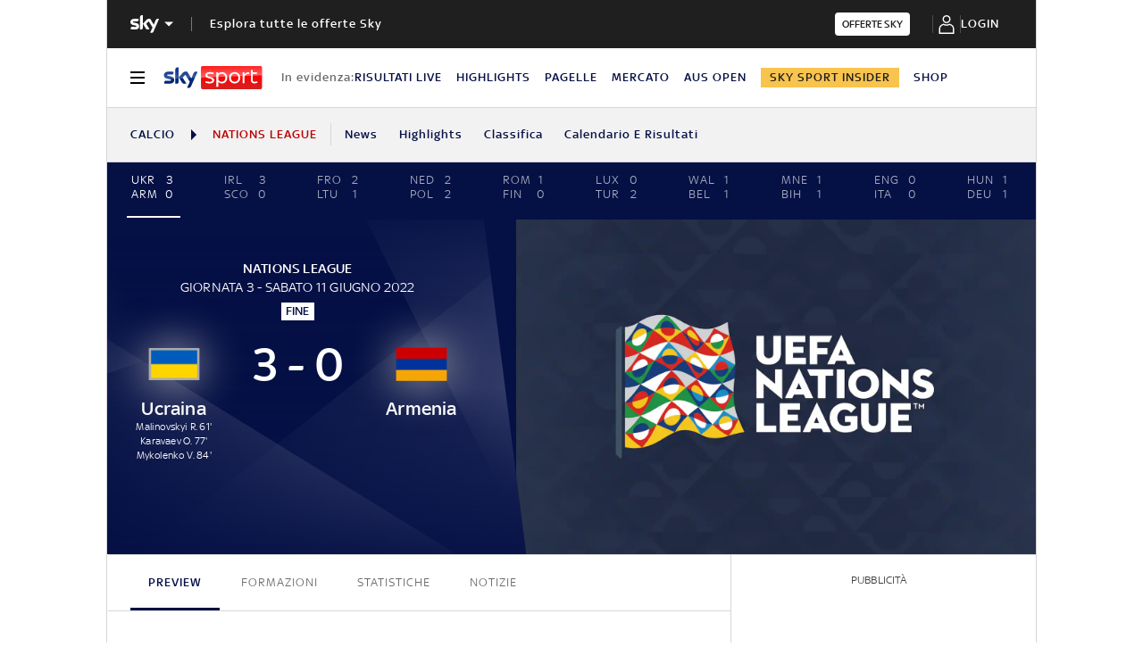

--- FILE ---
content_type: text/html; charset=UTF-8
request_url: https://sport.sky.it/calcio/nations-league/partite/2022/giornata-3/ucraina-armenia/tabellino-statistiche.include-body
body_size: 3943
content:



    <div class="ftbl__spacer--20"></div>
    <div class="ftbl__spacer--20"></div>
    <h1 class="ftbl__text--font-size-32--34" style="color:#051045;">Statistiche e tabellino di Ucraina-Armenia</h1>
    <div class="ftbl__spacer--20"></div>
    <div class="ftbl__spacer--20"></div>



    
        <ld-lmp-match-statistics-widget live='true' model='{"matchStatisticsDetails":{"createdAt":"2023-11-02T11:27:10.178Z","away":{"name":"Armenia","id":"509","logoUrl":"https://static.sky.it/images/skysport/it/calcio/squadre/team_logo_509.png.transform/original/1698922800000/img.jpg"},"__typename":"LmpStatistics","matchStatisticsList":[{"id":"possession_percentage","value":{"away":"26.9","home":"73.1"}},{"id":"on_target_scoring_att","value":{"away":"1","home":"8"}},{"id":"total_scoring_att","value":{"away":"6","home":"14"}},{"id":"total_post","value":{"away":"0","home":"0"}},{"id":"total_offside","value":{"away":"2","home":"0"}},{"id":"fouls","value":{"away":"10","home":"12"}},{"id":"total_yel_card","value":{"away":"4","home":"3"}},{"id":"total_red_card","value":{"away":"0","home":"0"}},{"id":"won_corners","value":{"away":"1","home":"2"}}],"matchId":"2263003","home":{"name":"Ucraina","id":"510","logoUrl":"https://static.sky.it/images/skysport/it/calcio/squadre/team_logo_510.png.transform/original/1698922800000/img.jpg"},"status":"FullTime","updatedAt":"2023-11-02T11:27:10.178Z","trackingData":{"intcmp":"skysport_sportsdata_lmp_statistics"}}}' query='{"configurationName":"football-lmp-statistics","matchId":"2263003","live":true}' scgsVersion='6a4ac39'><div class="ftbl__match-statistics-detail"><div class="ftbl__teams-tabs__tabs" data-tabs="true" data-inputs="false"><label class="ftbl__teams-tabs__tab ftbl__teams-tabs__tab--left" for="Ucraina" data-tab-left="true" data-team-name="Ucraina"><span class="ftbl__team ftbl__team--icon-left ftbl__team--icon-dark"><span class="ftbl__team__icon-wrapper ftbl__team__icon-wrapper--size-30"><img src="https://static.sky.it/images/skysport/it/calcio/squadre/team_logo_510.png.transform/original/1698922800000/img.jpg" aria-hidden="true" class="ftbl__team__icon ftbl__team__icon--size-30" loading="lazy" data-placeholder="https://static.sky.it/images/skysport/configurations/placeholders/football/team-logo.png"/></span> <span class="ftbl__text ftbl__text--span ftbl__text--color-inherit ftbl__text--font-size-18--22 ftbl__text--weight-500 ftbl__team__name ftbl__team__name--left ftbl__team__name--ellipsis">Ucraina</span></span></label><span class="ftbl__label-badge">VS</span><label class="ftbl__teams-tabs__tab ftbl__teams-tabs__tab--right" for="Armenia" data-tab-right="true" data-team-name="Armenia"><span class="ftbl__team ftbl__team--icon-right ftbl__team--icon-light"><span class="ftbl__team__icon-wrapper ftbl__team__icon-wrapper--size-30"><img src="https://static.sky.it/images/skysport/it/calcio/squadre/team_logo_509.png.transform/original/1698922800000/img.jpg" aria-hidden="true" class="ftbl__team__icon ftbl__team__icon--size-30" loading="lazy" data-placeholder="https://static.sky.it/images/skysport/configurations/placeholders/football/team-logo.png"/></span> <span class="ftbl__text ftbl__text--span ftbl__text--color-inherit ftbl__text--font-size-18--22 ftbl__text--weight-500 ftbl__team__name ftbl__team__name--right ftbl__team__name--ellipsis">Armenia</span></span></label></div><div class="ftbl__match-statistics-detail__table-wrapper"><table class="ftbl__match-statistics-table"><thead class="ftbl__match-statistics-table__head"><tr class="ftbl__match-statistics-table__head-row"><th><span class="ftbl__text ftbl__text--span ftbl__text--color-dark ftbl__text--font-size-16 ftbl__text--weight-500 ftbl__match-statistics-table__head-title-text">I numeri del Match</span></th></tr></thead><tbody class="ftbl__match-statistics-table__body"><tr class="ftbl__match-statistics-row"><td class="ftbl__match-statistics-row__icon-cell"><i class="ftbl__icon ftbl__icon--c-inherit ftbl__icon--small"><svg xmlns="http://www.w3.org/2000/svg" viewBox="0 0 32 32" width="30" height="30"><defs><path id="path-icon-ball-possession" d="M9 0a9 9 0 110 18A9 9 0 019 0zm0 1.8c-1.11 0-2.162.251-3.1.7l-.932 2.734-2.108.004A7.166 7.166 0 001.8 9c0 .689.097 1.355.277 1.986l3.161 2.093-.66 1.603a7.169 7.169 0 005.037 1.492l2.141-1.895 1.01.858a7.212 7.212 0 003.232-4.436l-1.391-2.778 1.31-.926a7.203 7.203 0 00-2.155-3.398l-3.34.001-.412-1.73A7.262 7.262 0 009 1.8zm-.162 3.6l3.27 2.376-1.249 3.844H6.817L5.568 7.776 8.838 5.4z"></path></defs><g fill="none"><g transform="translate(5 7)"><mask id="mask-icon-ball-possession" fill="#fff"><use href="#path-icon-ball-possession"></use></mask><use fill="#FFC100" href="#path-icon-ball-possession"></use><g fill="#051045" mask="url(#mask-icon-ball-possession)"><path d="M-1-1h20v20H-1z"></path></g></g><circle cx="6" cy="6" r="6" fill="#73B0D7" transform="translate(18.5 6)"></circle><path fill="#FFF" d="M22.562 12.216c.197 0 .389-.033.576-.1a1.468 1.468 0 00.862-.804c.089-.2.133-.435.133-.704 0-.27-.044-.505-.133-.705a1.468 1.468 0 00-.862-.804 1.725 1.725 0 00-1.152 0 1.429 1.429 0 00-.5.3 1.501 1.501 0 00-.353.504c-.089.2-.133.435-.133.705 0 .27.044.504.133.705.09.2.207.368.353.503s.312.235.5.3c.187.067.38.1.576.1zm.228 2.775a.63.63 0 00.281-.063.484.484 0 00.205-.188l3.372-5.524a1.8 1.8 0 00-.181-.104.625.625 0 00-.286-.058.503.503 0 00-.457.26l-3.381 5.524c.057.036.125.07.205.104.079.033.16.049.242.049zm-.228-3.485c-.152 0-.273-.072-.362-.216-.089-.143-.133-.368-.133-.673 0-.306.044-.529.133-.67a.41.41 0 01.362-.21c.146 0 .265.07.357.21.092.141.138.364.138.67 0 .305-.046.53-.138.673-.092.144-.211.216-.357.216zM26.429 15c.196 0 .388-.033.576-.099a1.468 1.468 0 00.862-.804c.089-.2.133-.435.133-.705 0-.27-.044-.504-.133-.705a1.468 1.468 0 00-.862-.804 1.725 1.725 0 00-1.153 0 1.429 1.429 0 00-.5.301 1.501 1.501 0 00-.352.503c-.089.2-.133.436-.133.705 0 .27.044.505.133.705a1.429 1.429 0 00.852.804c.188.066.38.099.577.099zm0-.71c-.153 0-.273-.071-.362-.215-.09-.144-.134-.368-.134-.674 0-.305.045-.528.134-.669a.41.41 0 01.362-.211c.146 0 .265.07.357.211.092.14.138.364.138.67 0 .305-.046.53-.138.673-.092.144-.211.215-.357.215z"></path></g></svg></i></td><td class="ftbl__match-statistics-row__label-cell"><span class="ftbl__text ftbl__text--span ftbl__text--color-medium ftbl__text--font-size-16--14 ftbl__match-statistics-row__label-span">Possesso palla</span></td><td class="ftbl__match-statistics-row__home-cell"><span class="ftbl__text ftbl__text--span ftbl__text--color-blue ftbl__text--font-size-16--26 ftbl__match-statistics-row__point-span">73.1%</span></td><td class="ftbl__match-statistics-row__statistics"><div class="ftbl__horizontal-bars__wrapper" style="background-color:#69708f;border:2px solid #ffffff"><svg class="ftbl__horizontal-bars__svg" xmlns="http://www.w3.org/2000/svg"><rect class="ftbl__horizontal-bars__bar" width="50%" fill="#051045" stroke="#ffffff" rx="6" style="transition:width 1.0s 0.5s"></rect></svg></div></td><td class="ftbl__match-statistics-row__away-cell"><span class="ftbl__text ftbl__text--span ftbl__text--color-blue-light ftbl__text--font-size-16--26 ftbl__match-statistics-row__point-span">26.9%</span></td></tr><tr class="ftbl__match-statistics-row"><td class="ftbl__match-statistics-row__icon-cell"><i class="ftbl__icon ftbl__icon--c-inherit ftbl__icon--small"><svg xmlns="http://www.w3.org/2000/svg" viewBox="0 0 32 32" width="30" height="30"><defs><path id="path-icon-attempts-on-target" d="M9 0a9 9 0 110 18A9 9 0 019 0zm0 1.8c-1.11 0-2.162.251-3.1.7l-.932 2.734-2.108.004A7.166 7.166 0 001.8 9c0 .689.097 1.355.277 1.986l3.161 2.093-.66 1.603a7.169 7.169 0 005.037 1.492l2.141-1.895 1.01.858a7.212 7.212 0 003.232-4.436l-1.391-2.778 1.31-.926a7.203 7.203 0 00-2.155-3.398l-3.34.001-.412-1.73A7.262 7.262 0 009 1.8zm-.162 3.6l3.27 2.376-1.249 3.844H6.817L5.568 7.776 8.838 5.4z"></path></defs><g fill="none"><g transform="translate(5 7)"><mask id="mask-icon-attempts-on-target" fill="#fff"><use href="#path-icon-attempts-on-target"></use></mask><use fill="#FFC100" href="#path-icon-attempts-on-target"></use><g fill="#051045" mask="url(#mask-icon-attempts-on-target)"><path d="M-1-1h20v20H-1z"></path></g></g><circle cx="6" cy="6" r="6" fill="#00D209" transform="translate(18.5 6)"></circle><path stroke="#FFF" d="M22 12l2 2 3-3"></path></g></svg></i></td><td class="ftbl__match-statistics-row__label-cell"><span class="ftbl__text ftbl__text--span ftbl__text--color-medium ftbl__text--font-size-16--14 ftbl__match-statistics-row__label-span">Tiri in porta</span></td><td class="ftbl__match-statistics-row__home-cell"><span class="ftbl__text ftbl__text--span ftbl__text--color-blue ftbl__text--font-size-16--26 ftbl__match-statistics-row__point-span">8</span></td><td class="ftbl__match-statistics-row__statistics"><div class="ftbl__horizontal-bars__wrapper" style="background-color:#69708f;border:2px solid #ffffff"><svg class="ftbl__horizontal-bars__svg" xmlns="http://www.w3.org/2000/svg"><rect class="ftbl__horizontal-bars__bar" width="50%" fill="#051045" stroke="#ffffff" rx="6" style="transition:width 1.0s 0.5s"></rect></svg></div></td><td class="ftbl__match-statistics-row__away-cell"><span class="ftbl__text ftbl__text--span ftbl__text--color-blue-light ftbl__text--font-size-16--26 ftbl__match-statistics-row__point-span">1</span></td></tr><tr class="ftbl__match-statistics-row"><td class="ftbl__match-statistics-row__icon-cell"><i class="ftbl__icon ftbl__icon--c-inherit ftbl__icon--small"><svg xmlns="http://www.w3.org/2000/svg" viewBox="0 0 32 32" width="30" height="30"><defs><path id="a" d="M7.92 0a7.92 7.92 0 110 15.84A7.92 7.92 0 017.92 0zm0 1.584c-.977 0-1.903.221-2.73.616l-.818 2.406-1.855.003a6.306 6.306 0 00-.933 3.311c0 .606.085 1.192.244 1.747L4.61 11.51l-.582 1.41a6.309 6.309 0 004.433 1.313l1.884-1.668.89.756a6.346 6.346 0 002.843-3.905l-1.224-2.444 1.154-.814a6.338 6.338 0 00-1.898-2.991l-2.94.001-.361-1.522a6.391 6.391 0 00-.889-.062zm-.142 3.168l2.877 2.09-1.1 3.383H6L4.9 6.843l2.878-2.091z"></path></defs><g fill="none"><g transform="rotate(45 4.518 31.086)"><mask id="b" fill="#fff"><use href="#a"></use></mask><use fill="#FFC100" href="#a"></use><g fill="#051045" mask="url(#b)"><path d="M-.88-.88h17.6v17.6H-.88z"></path></g></g><g fill="#051045"><path d="M12.642 29.77a1.054 1.054 0 01-1.568-1.4l.104-.116 3.35-3.235a1.054 1.054 0 011.567 1.4l-.104.116-3.35 3.235zM11.369 24.679a1.054 1.054 0 01-1.568-1.4l.104-.116 3.35-3.235a1.054 1.054 0 011.568 1.4l-.104.116-3.35 3.235zM17.733 31.043a1.054 1.054 0 01-1.568-1.4l.104-.116 3.35-3.235a1.054 1.054 0 011.568 1.4l-.105.116-3.35 3.235z"></path></g></g></svg></i></td><td class="ftbl__match-statistics-row__label-cell"><span class="ftbl__text ftbl__text--span ftbl__text--color-medium ftbl__text--font-size-16--14 ftbl__match-statistics-row__label-span">Tiri totali</span></td><td class="ftbl__match-statistics-row__home-cell"><span class="ftbl__text ftbl__text--span ftbl__text--color-blue ftbl__text--font-size-16--26 ftbl__match-statistics-row__point-span">14</span></td><td class="ftbl__match-statistics-row__statistics"><div class="ftbl__horizontal-bars__wrapper" style="background-color:#69708f;border:2px solid #ffffff"><svg class="ftbl__horizontal-bars__svg" xmlns="http://www.w3.org/2000/svg"><rect class="ftbl__horizontal-bars__bar" width="50%" fill="#051045" stroke="#ffffff" rx="6" style="transition:width 1.0s 0.5s"></rect></svg></div></td><td class="ftbl__match-statistics-row__away-cell"><span class="ftbl__text ftbl__text--span ftbl__text--color-blue-light ftbl__text--font-size-16--26 ftbl__match-statistics-row__point-span">6</span></td></tr><tr class="ftbl__match-statistics-row"><td class="ftbl__match-statistics-row__icon-cell"><i class="ftbl__icon ftbl__icon--c-inherit ftbl__icon--small"><svg xmlns="http://www.w3.org/2000/svg" viewBox="0 0 32 32" width="30" height="30"><g fill="currentColor"><path d="M23 4.2a4.8 4.8 0 100 9.6 4.8 4.8 0 000-9.6zm0 1.6a3.2 3.2 0 110 6.4 3.2 3.2 0 010-6.4zM13 18.2a.8.8 0 01.794.7l.006.1v8a.8.8 0 01-1.594.1L12.2 27v-7.2H5a.8.8 0 01-.794-.7L4.2 19a.8.8 0 01.7-.794L5 18.2h8zM13.241 10.747a.8.8 0 011.545.4l-.027.106-1 3a.8.8 0 01-1.545-.4l.027-.106 1-3zM19.747 16.241a.8.8 0 01.607 1.477l-.101.04-3 1a.8.8 0 01-.607-1.476l.101-.04 3-1zM16.934 12.934a.8.8 0 011.21 1.042l-.078.09-2.5 2.5a.8.8 0 01-1.21-1.042l.078-.09 2.5-2.5z"></path></g></svg></i></td><td class="ftbl__match-statistics-row__label-cell"><span class="ftbl__text ftbl__text--span ftbl__text--color-medium ftbl__text--font-size-16--14 ftbl__match-statistics-row__label-span">Pali / Traverse</span></td><td class="ftbl__match-statistics-row__home-cell"><span class="ftbl__text ftbl__text--span ftbl__text--color-blue ftbl__text--font-size-16--26 ftbl__match-statistics-row__point-span">0</span></td><td class="ftbl__match-statistics-row__statistics"><div class="ftbl__horizontal-bars__wrapper" style="background-color:#d6d6d6;border:2px solid #ffffff"><svg class="ftbl__horizontal-bars__svg" xmlns="http://www.w3.org/2000/svg"><rect width="4" height="8" x="50%" y="0" transform="translate(-2, 0)" fill="#ffffff"></rect><rect class="ftbl__horizontal-bars__bar" width="50%" fill="#051045" stroke="#ffffff" rx="6" style="transition:width 1.0s 0.5s"></rect></svg></div></td><td class="ftbl__match-statistics-row__away-cell"><span class="ftbl__text ftbl__text--span ftbl__text--color-blue-light ftbl__text--font-size-16--26 ftbl__match-statistics-row__point-span">0</span></td></tr><tr class="ftbl__match-statistics-row"><td class="ftbl__match-statistics-row__icon-cell"><i class="ftbl__icon ftbl__icon--c-inherit ftbl__icon--small"><svg xmlns="http://www.w3.org/2000/svg" viewBox="0 0 32 32" width="30" height="30"><path fill="currentColor" d="M18.68 6.368l.082.073 9.81 10.06a.8.8 0 01.072 1.032l-.076.09-7.883 7.94a.8.8 0 01-1.046.079l-.09-.078-9.331-9.399-5.65 5.693a.8.8 0 01-1.042.081l-.09-.077a.8.8 0 01-.08-1.041l.076-.09 14.19-14.295a.8.8 0 011.059-.068zm.345 10.788l-2.78 2.809 3.871 3.899 2.799-2.819-3.89-3.889zm4.004-4.048l-2.879 2.911 3.892 3.891 2.836-2.856-3.849-3.946zm-8.919-.865l-2.765 2.786 3.773 3.801 2.775-2.805-3.783-3.782zm4.074-4.103l-2.946 2.968 3.78 3.78 2.894-2.925-3.728-3.823z"></path></svg></i></td><td class="ftbl__match-statistics-row__label-cell"><span class="ftbl__text ftbl__text--span ftbl__text--color-medium ftbl__text--font-size-16--14 ftbl__match-statistics-row__label-span">Fuori gioco</span></td><td class="ftbl__match-statistics-row__home-cell"><span class="ftbl__text ftbl__text--span ftbl__text--color-blue ftbl__text--font-size-16--26 ftbl__match-statistics-row__point-span">0</span></td><td class="ftbl__match-statistics-row__statistics"><div class="ftbl__horizontal-bars__wrapper" style="background-color:#69708f;border:2px solid #ffffff"><svg class="ftbl__horizontal-bars__svg" xmlns="http://www.w3.org/2000/svg"><rect class="ftbl__horizontal-bars__bar" width="50%" fill="#051045" stroke="#ffffff" rx="6" style="transition:width 1.0s 0.5s"></rect></svg></div></td><td class="ftbl__match-statistics-row__away-cell"><span class="ftbl__text ftbl__text--span ftbl__text--color-blue-light ftbl__text--font-size-16--26 ftbl__match-statistics-row__point-span">2</span></td></tr><tr class="ftbl__match-statistics-row"><td class="ftbl__match-statistics-row__icon-cell"><i class="ftbl__icon ftbl__icon--c-inherit ftbl__icon--small"><svg xmlns="http://www.w3.org/2000/svg" viewBox="0 0 32 32" width="30" height="30"><g fill="currentColor"><path d="M24.571 15.22l-5.25 1.968a.715.715 0 00-.464.67 5.721 5.721 0 01-5.714 5.713 5.721 5.721 0 01-5.714-5.714 5.721 5.721 0 015.714-5.714H24.57v3.076zm.715-4.506H13.143C9.205 10.714 6 13.92 6 17.857 6 21.796 9.205 25 13.143 25c3.77 0 6.867-2.936 7.125-6.641l5.269-1.976a.714.714 0 00.463-.669V11.43a.714.714 0 00-.714-.715zM12.429 8.571V5.714a.714.714 0 111.428 0v2.857a.714.714 0 11-1.428 0M15.604 9.166a.714.714 0 01-.198-.99l1.428-2.144a.713.713 0 111.189.793l-1.429 2.143a.714.714 0 01-.99.198M8.263 6.825a.714.714 0 111.188-.793l1.429 2.143a.714.714 0 11-1.189.793L8.263 6.825z"></path><path d="M15.286 17.857A2.145 2.145 0 0113.143 20 2.145 2.145 0 0111 17.857c0-1.181.961-2.143 2.143-2.143s2.143.962 2.143 2.143m-5.715 0a3.575 3.575 0 003.572 3.572 3.575 3.575 0 003.571-3.572 3.575 3.575 0 00-3.571-3.571 3.575 3.575 0 00-3.572 3.571"></path></g></svg></i></td><td class="ftbl__match-statistics-row__label-cell"><span class="ftbl__text ftbl__text--span ftbl__text--color-medium ftbl__text--font-size-16--14 ftbl__match-statistics-row__label-span">Falli commessi</span></td><td class="ftbl__match-statistics-row__home-cell"><span class="ftbl__text ftbl__text--span ftbl__text--color-blue ftbl__text--font-size-16--26 ftbl__match-statistics-row__point-span">12</span></td><td class="ftbl__match-statistics-row__statistics"><div class="ftbl__horizontal-bars__wrapper" style="background-color:#69708f;border:2px solid #ffffff"><svg class="ftbl__horizontal-bars__svg" xmlns="http://www.w3.org/2000/svg"><rect class="ftbl__horizontal-bars__bar" width="50%" fill="#051045" stroke="#ffffff" rx="6" style="transition:width 1.0s 0.5s"></rect></svg></div></td><td class="ftbl__match-statistics-row__away-cell"><span class="ftbl__text ftbl__text--span ftbl__text--color-blue-light ftbl__text--font-size-16--26 ftbl__match-statistics-row__point-span">10</span></td></tr><tr class="ftbl__match-statistics-row"><td class="ftbl__match-statistics-row__icon-cell"><i class="ftbl__icon ftbl__icon--c-inherit ftbl__icon--small"><svg xmlns="http://www.w3.org/2000/svg" viewBox="0 0 32 32" width="30" height="30"><g fill="none"><path fill="#FFBC00" d="M17 20h3a2 2 0 002-2V5a1 1 0 00-1-1H11a1 1 0 00-1 1v14a1 1 0 001 1h1v-3.5a1.5 1.5 0 013 0V18a2 2 0 002 2z"></path><g fill="#051045"><path d="M11.8 19a.8.8 0 01.794.7l.006.1c0 .246.064.486.183.692l.078.12 1.129 1.54c.36.495.562.88.602 1.335l.008.174V27.8a.8.8 0 01-1.594.1L13 27.8v-4.14c0-.079-.068-.227-.23-.463l-1.2-1.64A2.976 2.976 0 0111 19.8a.8.8 0 01.8-.8zm8 .6c.408 0 .744.26.794.594l.006.085v7.642c0 .375-.358.679-.8.679-.408 0-.744-.26-.794-.594L19 27.921v-7.642c0-.375.358-.679.8-.679z"></path><path d="M19.8 3h-8A2.8 2.8 0 009 5.8v12a2.8 2.8 0 002.592 2.792l1.008.038V16.3a.7.7 0 011.4 0v1.5a2.8 2.8 0 002.8 2.8h3a2.8 2.8 0 002.8-2.8v-12A2.8 2.8 0 0019.8 3zm-8 1.6h8A1.2 1.2 0 0121 5.8v12a1.2 1.2 0 01-1.2 1.2h-3a1.2 1.2 0 01-1.2-1.2v-1.5a2.3 2.3 0 00-2.3-2.3l-.157.005A2.3 2.3 0 0011 16.3v2.398l-.042-.04a1.212 1.212 0 01-.358-.858v-12a1.2 1.2 0 011.2-1.2z"></path></g></g></svg></i></td><td class="ftbl__match-statistics-row__label-cell"><span class="ftbl__text ftbl__text--span ftbl__text--color-medium ftbl__text--font-size-16--14 ftbl__match-statistics-row__label-span">Ammonizioni</span></td><td class="ftbl__match-statistics-row__home-cell"><span class="ftbl__text ftbl__text--span ftbl__text--color-blue ftbl__text--font-size-16--26 ftbl__match-statistics-row__point-span">3</span></td><td class="ftbl__match-statistics-row__statistics"><div class="ftbl__horizontal-bars__wrapper" style="background-color:#69708f;border:2px solid #ffffff"><svg class="ftbl__horizontal-bars__svg" xmlns="http://www.w3.org/2000/svg"><rect class="ftbl__horizontal-bars__bar" width="50%" fill="#051045" stroke="#ffffff" rx="6" style="transition:width 1.0s 0.5s"></rect></svg></div></td><td class="ftbl__match-statistics-row__away-cell"><span class="ftbl__text ftbl__text--span ftbl__text--color-blue-light ftbl__text--font-size-16--26 ftbl__match-statistics-row__point-span">4</span></td></tr><tr class="ftbl__match-statistics-row"><td class="ftbl__match-statistics-row__icon-cell"><i class="ftbl__icon ftbl__icon--c-inherit ftbl__icon--small"><svg xmlns="http://www.w3.org/2000/svg" viewBox="0 0 32 32" width="30" height="30"><g fill="none"><path fill="#D80000" d="M17 20h3a2 2 0 002-2V5a1 1 0 00-1-1H11a1 1 0 00-1 1v14a1 1 0 001 1h1v-3.5a1.5 1.5 0 013 0V18a2 2 0 002 2z"></path><g fill="#051045"><path d="M11.8 19a.8.8 0 01.794.7l.006.1c0 .246.064.486.183.692l.078.12 1.129 1.54c.36.495.562.88.602 1.335l.008.174V27.8a.8.8 0 01-1.594.1L13 27.8v-4.14c0-.079-.068-.227-.23-.463l-1.2-1.64A2.976 2.976 0 0111 19.8a.8.8 0 01.8-.8zm8 .6c.408 0 .744.26.794.594l.006.085v7.642c0 .375-.358.679-.8.679-.408 0-.744-.26-.794-.594L19 27.921v-7.642c0-.375.358-.679.8-.679z"></path><path d="M19.8 3h-8A2.8 2.8 0 009 5.8v12a2.8 2.8 0 002.592 2.792l1.008.038V16.3a.7.7 0 011.4 0v1.5a2.8 2.8 0 002.8 2.8h3a2.8 2.8 0 002.8-2.8v-12A2.8 2.8 0 0019.8 3zm-8 1.6h8A1.2 1.2 0 0121 5.8v12a1.2 1.2 0 01-1.2 1.2h-3a1.2 1.2 0 01-1.2-1.2v-1.5a2.3 2.3 0 00-2.3-2.3l-.157.005A2.3 2.3 0 0011 16.3v2.398l-.042-.04a1.212 1.212 0 01-.358-.858v-12a1.2 1.2 0 011.2-1.2z"></path></g></g></svg></i></td><td class="ftbl__match-statistics-row__label-cell"><span class="ftbl__text ftbl__text--span ftbl__text--color-medium ftbl__text--font-size-16--14 ftbl__match-statistics-row__label-span">Espulsioni</span></td><td class="ftbl__match-statistics-row__home-cell"><span class="ftbl__text ftbl__text--span ftbl__text--color-blue ftbl__text--font-size-16--26 ftbl__match-statistics-row__point-span">0</span></td><td class="ftbl__match-statistics-row__statistics"><div class="ftbl__horizontal-bars__wrapper" style="background-color:#d6d6d6;border:2px solid #ffffff"><svg class="ftbl__horizontal-bars__svg" xmlns="http://www.w3.org/2000/svg"><rect width="4" height="8" x="50%" y="0" transform="translate(-2, 0)" fill="#ffffff"></rect><rect class="ftbl__horizontal-bars__bar" width="50%" fill="#051045" stroke="#ffffff" rx="6" style="transition:width 1.0s 0.5s"></rect></svg></div></td><td class="ftbl__match-statistics-row__away-cell"><span class="ftbl__text ftbl__text--span ftbl__text--color-blue-light ftbl__text--font-size-16--26 ftbl__match-statistics-row__point-span">0</span></td></tr><tr class="ftbl__match-statistics-row"><td class="ftbl__match-statistics-row__icon-cell"><i class="ftbl__icon ftbl__icon--c-inherit ftbl__icon--small"><svg xmlns="http://www.w3.org/2000/svg" viewBox="0 0 32 32" width="30" height="30"><g fill="currentColor"><path d="M10.2 3.8a.8.8 0 011.025-.767l.1.037 9 4a.8.8 0 01.105 1.406l-.105.056L11.8 12.32v5.48a.8.8 0 01-.7.795l-.1.006a.8.8 0 01-.794-.7l-.006-.1v-14zm1.6 1.232v5.537L18.029 7.8 11.8 5.03zM18.743 17.504c1.485 3.713-.015 6.469-4.218 7.962l-.272.094-.506-1.518c3.502-1.168 4.606-2.978 3.59-5.735l-.08-.209 1.486-.594z"></path><path d="M21 17a.8.8 0 01.1 1.595l-.1.006h-8.819l3.562 8.903a.8.8 0 01-.348.993l-.098.047a.8.8 0 01-.993-.348l-.047-.098-4-10a.8.8 0 01.64-1.09L11 17h10z"></path></g></svg></i></td><td class="ftbl__match-statistics-row__label-cell"><span class="ftbl__text ftbl__text--span ftbl__text--color-medium ftbl__text--font-size-16--14 ftbl__match-statistics-row__label-span">Angoli</span></td><td class="ftbl__match-statistics-row__home-cell"><span class="ftbl__text ftbl__text--span ftbl__text--color-blue ftbl__text--font-size-16--26 ftbl__match-statistics-row__point-span">2</span></td><td class="ftbl__match-statistics-row__statistics"><div class="ftbl__horizontal-bars__wrapper" style="background-color:#69708f;border:2px solid #ffffff"><svg class="ftbl__horizontal-bars__svg" xmlns="http://www.w3.org/2000/svg"><rect class="ftbl__horizontal-bars__bar" width="50%" fill="#051045" stroke="#ffffff" rx="6" style="transition:width 1.0s 0.5s"></rect></svg></div></td><td class="ftbl__match-statistics-row__away-cell"><span class="ftbl__text ftbl__text--span ftbl__text--color-blue-light ftbl__text--font-size-16--26 ftbl__match-statistics-row__point-span">1</span></td></tr></tbody></table></div></div></ld-lmp-match-statistics-widget>
    
    



--- FILE ---
content_type: text/html; charset=UTF-8
request_url: https://sport.sky.it/calcio/nations-league/partite/2022/giornata-3/ucraina-armenia/related.include-body
body_size: 4425
content:



    <div class="ftbl__spacer--20"></div>
    <div class="ftbl__spacer--20"></div>
    <h2 class="ftbl__text--font-size-32--34" style="color:#051045;">Notizie Correlate</h2>
    <div class="ftbl__spacer--20"></div>
    <div class="ftbl__spacer--20"></div>



    
        <div class="root parsys s-parsys-squadra l-spacing-m">




    
    
    <div class="set-of-card-auto automatic base"><div>
    
    
    
        
            
                
                
                    
    
    <div class="c-set-of-cards c-set-of-cards--P1 c-set-of-cards--bg-transparent-text-dark-m c-set-of-cards--bg-transparent-text-dark-t c-set-of-cards--bg-transparent-text-dark-d">
        

    
    
    
    
        
        
            
    
    
    
    
    
    
    
    
    
    
    
    
    
    

    <a class="c-card c-card--CA01-m c-card--CA01-t c-card--CA01-d c-card--media  c-card--base" href="https://sport.sky.it/calcio/mondiali/video/2025/11/12/francia-ucraina-deschamps-bataclan-10-anni-1051415" data-intcmp="skysport_livematch_correlati_correlati-body">
        <article class="c-card__wrapper aem_card_check_wrapper">
            <div class="c-card__content">
                
                <h2 class="c-card__title">Deschamps: &#34;10 anni Bataclan, non avrei giocato&#34;</h2>

                
                


                
                    <div class="c-card__label-wrapper c-label-wrapper">
                        
                        <span class="c-label c-label--article-heading ">francia-ucraina</span>
                        
                    </div>
                    
                

                <p class="c-card__abstract">Il 13 novembre 2015 il giorno terribile per la Francia, con gli attentati al Bataclan, in alcuni...</p>
                
                <time class="c-card__date" datetime="12 nov - 20:24">12 nov - 20:24
                </time>
                
            </div>

            <div class="c-card__img-wrapper">
                <figure class="o-aspect-ratio o-aspect-ratio--16-10">
                    <img crossorigin="anonymous" class="c-card__img j-lazyload" alt data-srcset="https://sport.sky.it/assets/images/19482d9f6e4fc974e1480cf4a79160216698266b/skysport/it/calcio/mondiali/video/2025/11/12/francia-ucraina-deschamps-bataclan-10-anni-1051415/screen_deschamps.jpg?im=FitAndFill=(314,196) 314w,https://sport.sky.it/assets/images/19482d9f6e4fc974e1480cf4a79160216698266b/skysport/it/calcio/mondiali/video/2025/11/12/francia-ucraina-deschamps-bataclan-10-anni-1051415/screen_deschamps.jpg?im=FitAndFill=(628,393) 628w,https://sport.sky.it/assets/images/19482d9f6e4fc974e1480cf4a79160216698266b/skysport/it/calcio/mondiali/video/2025/11/12/francia-ucraina-deschamps-bataclan-10-anni-1051415/screen_deschamps.jpg?im=FitAndFill=(416,260)  416w,https://sport.sky.it/assets/images/19482d9f6e4fc974e1480cf4a79160216698266b/skysport/it/calcio/mondiali/video/2025/11/12/francia-ucraina-deschamps-bataclan-10-anni-1051415/screen_deschamps.jpg?im=FitAndFill=(832,520) 832w,https://sport.sky.it/assets/images/19482d9f6e4fc974e1480cf4a79160216698266b/skysport/it/calcio/mondiali/video/2025/11/12/francia-ucraina-deschamps-bataclan-10-anni-1051415/screen_deschamps.jpg?im=FitAndFill=(375,234) 375w,https://sport.sky.it/assets/images/19482d9f6e4fc974e1480cf4a79160216698266b/skysport/it/calcio/mondiali/video/2025/11/12/francia-ucraina-deschamps-bataclan-10-anni-1051415/screen_deschamps.jpg?im=FitAndFill=(750,469)  750w" sizes="(max-width: 1024px) 100vw, 30vw" loading="lazy" data-src="https://sport.sky.it/assets/images/19482d9f6e4fc974e1480cf4a79160216698266b/skysport/it/calcio/mondiali/video/2025/11/12/francia-ucraina-deschamps-bataclan-10-anni-1051415/screen_deschamps.jpg?im=FitAndFill=(375,234)" src="https://static.sky.it/libs/sky-aem-frontend/clientlibs/dp_base/images/placeholder.png"/>
                    
                    <noscript>
                        <img crossorigin="anonymous" class="c-card__img" alt srcset="https://sport.sky.it/assets/images/19482d9f6e4fc974e1480cf4a79160216698266b/skysport/it/calcio/mondiali/video/2025/11/12/francia-ucraina-deschamps-bataclan-10-anni-1051415/screen_deschamps.jpg?im=FitAndFill=(314,196) 314w,https://sport.sky.it/assets/images/19482d9f6e4fc974e1480cf4a79160216698266b/skysport/it/calcio/mondiali/video/2025/11/12/francia-ucraina-deschamps-bataclan-10-anni-1051415/screen_deschamps.jpg?im=FitAndFill=(628,393) 628w,https://sport.sky.it/assets/images/19482d9f6e4fc974e1480cf4a79160216698266b/skysport/it/calcio/mondiali/video/2025/11/12/francia-ucraina-deschamps-bataclan-10-anni-1051415/screen_deschamps.jpg?im=FitAndFill=(416,260)  416w,https://sport.sky.it/assets/images/19482d9f6e4fc974e1480cf4a79160216698266b/skysport/it/calcio/mondiali/video/2025/11/12/francia-ucraina-deschamps-bataclan-10-anni-1051415/screen_deschamps.jpg?im=FitAndFill=(832,520) 832w,https://sport.sky.it/assets/images/19482d9f6e4fc974e1480cf4a79160216698266b/skysport/it/calcio/mondiali/video/2025/11/12/francia-ucraina-deschamps-bataclan-10-anni-1051415/screen_deschamps.jpg?im=FitAndFill=(375,234) 375w,https://sport.sky.it/assets/images/19482d9f6e4fc974e1480cf4a79160216698266b/skysport/it/calcio/mondiali/video/2025/11/12/francia-ucraina-deschamps-bataclan-10-anni-1051415/screen_deschamps.jpg?im=FitAndFill=(750,469)  750w" sizes="(max-width: 1024px) 100vw, 30vw" src="https://sport.sky.it/assets/images/19482d9f6e4fc974e1480cf4a79160216698266b/skysport/it/calcio/mondiali/video/2025/11/12/francia-ucraina-deschamps-bataclan-10-anni-1051415/screen_deschamps.jpg?im=FitAndFill=(416,260)"/>
                    </noscript>
                </figure>

                
                    <i class="icon icon--media icon--play icon--medium icon--c-primary">
                        <svg width="80" height="80" viewBox="0 0 80 80" xmlns="http://www.w3.org/2000/svg" class="icon__svg icon__svg--play">
                            <path d="M13 4.812c0-1.094.372-2.155 1.053-3.01a4.783 4.783 0 0 1 6.74-.745l43.744 35.188a4.824 4.824 0 0 1 0 7.51L20.793 78.943A4.784 4.784 0 0 1 17.795 80C15.147 80 13 77.845 13 75.188V4.812z"/>
                        </svg>
                    </i>

                    
                
            </div>
        </article>
    </a>


        
        
        
        
        
        
        
    

    

    </div>

    
    
	
    
    


                
            
        
    
</div>


	
    
    




</div>


    
    
    <div class="set-of-card-auto automatic base"><div>
    
    
    
        
            
                
                
                    
    
    <div class="c-set-of-cards c-set-of-cards--P2A c-set-of-cards--bg-transparent-text-dark-m c-set-of-cards--bg-transparent-text-dark-t c-set-of-cards--bg-transparent-text-dark-d">
        

    
    
    
    
        
        
            
    
    
    
    
    
    
    
    
    
    
    
    
    
    

    <a class="c-card c-card--CA10-m c-card--CA10-t c-card--CA10-d c-card--media  c-card--base" href="https://sport.sky.it/calcio/mondiali/video/2025/10/10/islanda-ucraina-malinovskyi-gudmundsson-gol-highlights-1042454" data-intcmp="skysport_livematch_correlati_correlati-body">
        <article class="c-card__wrapper aem_card_check_wrapper">
            <div class="c-card__content">
                
                <h2 class="c-card__title">Islanda-Ucraina come la Serie A: 5 reti &#39;italiane&#39;</h2>

                
                


                
                    <div class="c-card__label-wrapper c-label-wrapper">
                        
                        <span class="c-label c-label--article-heading ">qual. mondiali</span>
                        
                    </div>
                    
                

                
                
                <time class="c-card__date" datetime="10 ott - 23:57">10 ott - 23:57
                </time>
                
            </div>

            <div class="c-card__img-wrapper">
                <figure class="o-aspect-ratio o-aspect-ratio--16-10">
                    <img crossorigin="anonymous" class="c-card__img j-lazyload" alt data-srcset="https://sport.sky.it/assets/images/834d43d1b321f886fb3feb4484605e3154afc7f8/skysport/it/calcio/mondiali/video/2025/10/10/islanda-ucraina-malinovskyi-gudmundsson-gol-highlights-1042454/islanda_ucraina_ok.jpg?im=FitAndFill=(314,196) 314w,https://sport.sky.it/assets/images/834d43d1b321f886fb3feb4484605e3154afc7f8/skysport/it/calcio/mondiali/video/2025/10/10/islanda-ucraina-malinovskyi-gudmundsson-gol-highlights-1042454/islanda_ucraina_ok.jpg?im=FitAndFill=(628,393) 628w,https://sport.sky.it/assets/images/834d43d1b321f886fb3feb4484605e3154afc7f8/skysport/it/calcio/mondiali/video/2025/10/10/islanda-ucraina-malinovskyi-gudmundsson-gol-highlights-1042454/islanda_ucraina_ok.jpg?im=FitAndFill=(416,260)  416w,https://sport.sky.it/assets/images/834d43d1b321f886fb3feb4484605e3154afc7f8/skysport/it/calcio/mondiali/video/2025/10/10/islanda-ucraina-malinovskyi-gudmundsson-gol-highlights-1042454/islanda_ucraina_ok.jpg?im=FitAndFill=(832,520) 832w,https://sport.sky.it/assets/images/834d43d1b321f886fb3feb4484605e3154afc7f8/skysport/it/calcio/mondiali/video/2025/10/10/islanda-ucraina-malinovskyi-gudmundsson-gol-highlights-1042454/islanda_ucraina_ok.jpg?im=FitAndFill=(375,234) 375w,https://sport.sky.it/assets/images/834d43d1b321f886fb3feb4484605e3154afc7f8/skysport/it/calcio/mondiali/video/2025/10/10/islanda-ucraina-malinovskyi-gudmundsson-gol-highlights-1042454/islanda_ucraina_ok.jpg?im=FitAndFill=(750,469)  750w" sizes="(max-width: 1024px) 100vw, 30vw" loading="lazy" data-src="https://sport.sky.it/assets/images/834d43d1b321f886fb3feb4484605e3154afc7f8/skysport/it/calcio/mondiali/video/2025/10/10/islanda-ucraina-malinovskyi-gudmundsson-gol-highlights-1042454/islanda_ucraina_ok.jpg?im=FitAndFill=(375,234)" src="https://static.sky.it/libs/sky-aem-frontend/clientlibs/dp_base/images/placeholder.png"/>
                    
                    <noscript>
                        <img crossorigin="anonymous" class="c-card__img" alt srcset="https://sport.sky.it/assets/images/834d43d1b321f886fb3feb4484605e3154afc7f8/skysport/it/calcio/mondiali/video/2025/10/10/islanda-ucraina-malinovskyi-gudmundsson-gol-highlights-1042454/islanda_ucraina_ok.jpg?im=FitAndFill=(314,196) 314w,https://sport.sky.it/assets/images/834d43d1b321f886fb3feb4484605e3154afc7f8/skysport/it/calcio/mondiali/video/2025/10/10/islanda-ucraina-malinovskyi-gudmundsson-gol-highlights-1042454/islanda_ucraina_ok.jpg?im=FitAndFill=(628,393) 628w,https://sport.sky.it/assets/images/834d43d1b321f886fb3feb4484605e3154afc7f8/skysport/it/calcio/mondiali/video/2025/10/10/islanda-ucraina-malinovskyi-gudmundsson-gol-highlights-1042454/islanda_ucraina_ok.jpg?im=FitAndFill=(416,260)  416w,https://sport.sky.it/assets/images/834d43d1b321f886fb3feb4484605e3154afc7f8/skysport/it/calcio/mondiali/video/2025/10/10/islanda-ucraina-malinovskyi-gudmundsson-gol-highlights-1042454/islanda_ucraina_ok.jpg?im=FitAndFill=(832,520) 832w,https://sport.sky.it/assets/images/834d43d1b321f886fb3feb4484605e3154afc7f8/skysport/it/calcio/mondiali/video/2025/10/10/islanda-ucraina-malinovskyi-gudmundsson-gol-highlights-1042454/islanda_ucraina_ok.jpg?im=FitAndFill=(375,234) 375w,https://sport.sky.it/assets/images/834d43d1b321f886fb3feb4484605e3154afc7f8/skysport/it/calcio/mondiali/video/2025/10/10/islanda-ucraina-malinovskyi-gudmundsson-gol-highlights-1042454/islanda_ucraina_ok.jpg?im=FitAndFill=(750,469)  750w" sizes="(max-width: 1024px) 100vw, 30vw" src="https://sport.sky.it/assets/images/834d43d1b321f886fb3feb4484605e3154afc7f8/skysport/it/calcio/mondiali/video/2025/10/10/islanda-ucraina-malinovskyi-gudmundsson-gol-highlights-1042454/islanda_ucraina_ok.jpg?im=FitAndFill=(416,260)"/>
                    </noscript>
                </figure>

                
                    <i class="icon icon--media icon--play icon--medium icon--c-primary">
                        <svg width="80" height="80" viewBox="0 0 80 80" xmlns="http://www.w3.org/2000/svg" class="icon__svg icon__svg--play">
                            <path d="M13 4.812c0-1.094.372-2.155 1.053-3.01a4.783 4.783 0 0 1 6.74-.745l43.744 35.188a4.824 4.824 0 0 1 0 7.51L20.793 78.943A4.784 4.784 0 0 1 17.795 80C15.147 80 13 77.845 13 75.188V4.812z"/>
                        </svg>
                    </i>

                    
                
            </div>
        </article>
    </a>


        
        
        
        
        
        
        
    

    

    
        

    
    
    
    
        
        
            
    
    
    
    
    
    
    
    
    
    
    
    
    
    

    <a class="c-card c-card--CA10-m c-card--CA10-t c-card--CA10-d c-card--media  c-card--base" href="https://sport.sky.it/calcio/2025/09/07/guerra-ucraina-russia-bombardata-casa-georgiy-sudakov-benfica" data-intcmp="skysport_livematch_correlati_correlati-body">
        <article class="c-card__wrapper aem_card_check_wrapper">
            <div class="c-card__content">
                
                <h2 class="c-card__title">Ucraina, Sudakov mostra la casa distrutta a Kiev</h2>

                
                


                
                    <div class="c-card__label-wrapper c-label-wrapper">
                        
                        <span class="c-label c-label--article-heading ">UCRAINA</span>
                        
                    </div>
                    
                

                
                
                <time class="c-card__date" datetime="07 set - 14:30">07 set - 14:30
                </time>
                
            </div>

            <div class="c-card__img-wrapper">
                <figure class="o-aspect-ratio o-aspect-ratio--16-10">
                    <img crossorigin="anonymous" class="c-card__img j-lazyload" alt data-srcset="https://sport.sky.it/assets/images/6bd81ff875832b2c4e4fbd13d20429acb959add4/skysport/it/calcio/2025/09/07/guerra-ucraina-russia-bombardata-casa-georgiy-sudakov-benfica/getty_instagram_sudakov_casa.jpg?im=FitAndFill=(314,196) 314w,https://sport.sky.it/assets/images/6bd81ff875832b2c4e4fbd13d20429acb959add4/skysport/it/calcio/2025/09/07/guerra-ucraina-russia-bombardata-casa-georgiy-sudakov-benfica/getty_instagram_sudakov_casa.jpg?im=FitAndFill=(628,393) 628w,https://sport.sky.it/assets/images/6bd81ff875832b2c4e4fbd13d20429acb959add4/skysport/it/calcio/2025/09/07/guerra-ucraina-russia-bombardata-casa-georgiy-sudakov-benfica/getty_instagram_sudakov_casa.jpg?im=FitAndFill=(416,260)  416w,https://sport.sky.it/assets/images/6bd81ff875832b2c4e4fbd13d20429acb959add4/skysport/it/calcio/2025/09/07/guerra-ucraina-russia-bombardata-casa-georgiy-sudakov-benfica/getty_instagram_sudakov_casa.jpg?im=FitAndFill=(832,520) 832w,https://sport.sky.it/assets/images/6bd81ff875832b2c4e4fbd13d20429acb959add4/skysport/it/calcio/2025/09/07/guerra-ucraina-russia-bombardata-casa-georgiy-sudakov-benfica/getty_instagram_sudakov_casa.jpg?im=FitAndFill=(375,234) 375w,https://sport.sky.it/assets/images/6bd81ff875832b2c4e4fbd13d20429acb959add4/skysport/it/calcio/2025/09/07/guerra-ucraina-russia-bombardata-casa-georgiy-sudakov-benfica/getty_instagram_sudakov_casa.jpg?im=FitAndFill=(750,469)  750w" sizes="(max-width: 1024px) 100vw, 30vw" loading="lazy" data-src="https://sport.sky.it/assets/images/6bd81ff875832b2c4e4fbd13d20429acb959add4/skysport/it/calcio/2025/09/07/guerra-ucraina-russia-bombardata-casa-georgiy-sudakov-benfica/getty_instagram_sudakov_casa.jpg?im=FitAndFill=(375,234)" src="https://static.sky.it/libs/sky-aem-frontend/clientlibs/dp_base/images/placeholder.png"/>
                    
                    <noscript>
                        <img crossorigin="anonymous" class="c-card__img" alt srcset="https://sport.sky.it/assets/images/6bd81ff875832b2c4e4fbd13d20429acb959add4/skysport/it/calcio/2025/09/07/guerra-ucraina-russia-bombardata-casa-georgiy-sudakov-benfica/getty_instagram_sudakov_casa.jpg?im=FitAndFill=(314,196) 314w,https://sport.sky.it/assets/images/6bd81ff875832b2c4e4fbd13d20429acb959add4/skysport/it/calcio/2025/09/07/guerra-ucraina-russia-bombardata-casa-georgiy-sudakov-benfica/getty_instagram_sudakov_casa.jpg?im=FitAndFill=(628,393) 628w,https://sport.sky.it/assets/images/6bd81ff875832b2c4e4fbd13d20429acb959add4/skysport/it/calcio/2025/09/07/guerra-ucraina-russia-bombardata-casa-georgiy-sudakov-benfica/getty_instagram_sudakov_casa.jpg?im=FitAndFill=(416,260)  416w,https://sport.sky.it/assets/images/6bd81ff875832b2c4e4fbd13d20429acb959add4/skysport/it/calcio/2025/09/07/guerra-ucraina-russia-bombardata-casa-georgiy-sudakov-benfica/getty_instagram_sudakov_casa.jpg?im=FitAndFill=(832,520) 832w,https://sport.sky.it/assets/images/6bd81ff875832b2c4e4fbd13d20429acb959add4/skysport/it/calcio/2025/09/07/guerra-ucraina-russia-bombardata-casa-georgiy-sudakov-benfica/getty_instagram_sudakov_casa.jpg?im=FitAndFill=(375,234) 375w,https://sport.sky.it/assets/images/6bd81ff875832b2c4e4fbd13d20429acb959add4/skysport/it/calcio/2025/09/07/guerra-ucraina-russia-bombardata-casa-georgiy-sudakov-benfica/getty_instagram_sudakov_casa.jpg?im=FitAndFill=(750,469)  750w" sizes="(max-width: 1024px) 100vw, 30vw" src="https://sport.sky.it/assets/images/6bd81ff875832b2c4e4fbd13d20429acb959add4/skysport/it/calcio/2025/09/07/guerra-ucraina-russia-bombardata-casa-georgiy-sudakov-benfica/getty_instagram_sudakov_casa.jpg?im=FitAndFill=(416,260)"/>
                    </noscript>
                </figure>

                
                    <i class="icon icon--media icon--play icon--medium icon--c-primary">
                        <svg width="80" height="80" viewBox="0 0 80 80" xmlns="http://www.w3.org/2000/svg" class="icon__svg icon__svg--play">
                            <path d="M13 4.812c0-1.094.372-2.155 1.053-3.01a4.783 4.783 0 0 1 6.74-.745l43.744 35.188a4.824 4.824 0 0 1 0 7.51L20.793 78.943A4.784 4.784 0 0 1 17.795 80C15.147 80 13 77.845 13 75.188V4.812z"/>
                        </svg>
                    </i>

                    
                
            </div>
        </article>
    </a>


        
        
        
        
        
        
        
    

    

    </div>

    
    
	
    
    


                
            
        
    
</div>


	
    
    




</div>


    
    
    <div class="set-of-card-auto automatic base"><div>
    
    
    
        
            
                
                
                    
    
    <div class="c-set-of-cards c-set-of-cards--P3A c-set-of-cards--bg-transparent-text-dark-m c-set-of-cards--bg-transparent-text-dark-t c-set-of-cards--bg-transparent-text-dark-d">
        

    
    
    
    
        
        
            
    
    
    
    
    
    
    
    
    
    
    
    
    
    

    <a class="c-card c-card--CA10-m c-card--CA15-t c-card--CA15-d c-card--media  c-card--base" href="https://sport.sky.it/calcio/2024/12/07/shevchenko-pallone-oro-2004-kiev-ucraina" data-intcmp="skysport_livematch_correlati_correlati-body">
        <article class="c-card__wrapper aem_card_check_wrapper">
            <div class="c-card__content">
                
                <h2 class="c-card__title">Sheva, Pallone d&#39;Oro a Kiev per sognare la pace</h2>

                
                


                
                    <div class="c-card__label-wrapper c-label-wrapper">
                        
                        <span class="c-label c-label--article-heading ">ucraina</span>
                        
                    </div>
                    
                

                <p class="c-card__abstract">Il Pallone d’oro conquistato da Andriy Shevchenko 20 anni fa sarà esposto per 15 giorni al Parco...</p>
                
                <time class="c-card__date" datetime="07 dic - 14:19">07 dic - 14:19
                </time>
                
            </div>

            <div class="c-card__img-wrapper">
                <figure class="o-aspect-ratio o-aspect-ratio--16-10">
                    <img crossorigin="anonymous" class="c-card__img j-lazyload" alt data-srcset="https://sport.sky.it/assets/images/0e2c52e33a8a7c2e5c7467f3f83c90079e5db1cf/skysport/it/calcio/2024/12/07/shevchenko-pallone-oro-2004-kiev-ucraina/pallone_oro_2004_sheva.jpg?im=FitAndFill=(314,196) 314w,https://sport.sky.it/assets/images/0e2c52e33a8a7c2e5c7467f3f83c90079e5db1cf/skysport/it/calcio/2024/12/07/shevchenko-pallone-oro-2004-kiev-ucraina/pallone_oro_2004_sheva.jpg?im=FitAndFill=(628,393) 628w,https://sport.sky.it/assets/images/0e2c52e33a8a7c2e5c7467f3f83c90079e5db1cf/skysport/it/calcio/2024/12/07/shevchenko-pallone-oro-2004-kiev-ucraina/pallone_oro_2004_sheva.jpg?im=FitAndFill=(416,260)  416w,https://sport.sky.it/assets/images/0e2c52e33a8a7c2e5c7467f3f83c90079e5db1cf/skysport/it/calcio/2024/12/07/shevchenko-pallone-oro-2004-kiev-ucraina/pallone_oro_2004_sheva.jpg?im=FitAndFill=(832,520) 832w,https://sport.sky.it/assets/images/0e2c52e33a8a7c2e5c7467f3f83c90079e5db1cf/skysport/it/calcio/2024/12/07/shevchenko-pallone-oro-2004-kiev-ucraina/pallone_oro_2004_sheva.jpg?im=FitAndFill=(375,234) 375w,https://sport.sky.it/assets/images/0e2c52e33a8a7c2e5c7467f3f83c90079e5db1cf/skysport/it/calcio/2024/12/07/shevchenko-pallone-oro-2004-kiev-ucraina/pallone_oro_2004_sheva.jpg?im=FitAndFill=(750,469)  750w" sizes="(max-width: 1024px) 100vw, 30vw" loading="lazy" data-src="https://sport.sky.it/assets/images/0e2c52e33a8a7c2e5c7467f3f83c90079e5db1cf/skysport/it/calcio/2024/12/07/shevchenko-pallone-oro-2004-kiev-ucraina/pallone_oro_2004_sheva.jpg?im=FitAndFill=(375,234)" src="https://static.sky.it/libs/sky-aem-frontend/clientlibs/dp_base/images/placeholder.png"/>
                    
                    <noscript>
                        <img crossorigin="anonymous" class="c-card__img" alt srcset="https://sport.sky.it/assets/images/0e2c52e33a8a7c2e5c7467f3f83c90079e5db1cf/skysport/it/calcio/2024/12/07/shevchenko-pallone-oro-2004-kiev-ucraina/pallone_oro_2004_sheva.jpg?im=FitAndFill=(314,196) 314w,https://sport.sky.it/assets/images/0e2c52e33a8a7c2e5c7467f3f83c90079e5db1cf/skysport/it/calcio/2024/12/07/shevchenko-pallone-oro-2004-kiev-ucraina/pallone_oro_2004_sheva.jpg?im=FitAndFill=(628,393) 628w,https://sport.sky.it/assets/images/0e2c52e33a8a7c2e5c7467f3f83c90079e5db1cf/skysport/it/calcio/2024/12/07/shevchenko-pallone-oro-2004-kiev-ucraina/pallone_oro_2004_sheva.jpg?im=FitAndFill=(416,260)  416w,https://sport.sky.it/assets/images/0e2c52e33a8a7c2e5c7467f3f83c90079e5db1cf/skysport/it/calcio/2024/12/07/shevchenko-pallone-oro-2004-kiev-ucraina/pallone_oro_2004_sheva.jpg?im=FitAndFill=(832,520) 832w,https://sport.sky.it/assets/images/0e2c52e33a8a7c2e5c7467f3f83c90079e5db1cf/skysport/it/calcio/2024/12/07/shevchenko-pallone-oro-2004-kiev-ucraina/pallone_oro_2004_sheva.jpg?im=FitAndFill=(375,234) 375w,https://sport.sky.it/assets/images/0e2c52e33a8a7c2e5c7467f3f83c90079e5db1cf/skysport/it/calcio/2024/12/07/shevchenko-pallone-oro-2004-kiev-ucraina/pallone_oro_2004_sheva.jpg?im=FitAndFill=(750,469)  750w" sizes="(max-width: 1024px) 100vw, 30vw" src="https://sport.sky.it/assets/images/0e2c52e33a8a7c2e5c7467f3f83c90079e5db1cf/skysport/it/calcio/2024/12/07/shevchenko-pallone-oro-2004-kiev-ucraina/pallone_oro_2004_sheva.jpg?im=FitAndFill=(416,260)"/>
                    </noscript>
                </figure>

                
                    <i class="icon icon--media icon--play icon--medium icon--c-primary">
                        <svg width="80" height="80" viewBox="0 0 80 80" xmlns="http://www.w3.org/2000/svg" class="icon__svg icon__svg--play">
                            <path d="M13 4.812c0-1.094.372-2.155 1.053-3.01a4.783 4.783 0 0 1 6.74-.745l43.744 35.188a4.824 4.824 0 0 1 0 7.51L20.793 78.943A4.784 4.784 0 0 1 17.795 80C15.147 80 13 77.845 13 75.188V4.812z"/>
                        </svg>
                    </i>

                    
                
            </div>
        </article>
    </a>


        
        
        
        
        
        
        
    

    

    
        

    
    
    
    
        
        
            
    
    
    
    
    
    
    
    
    
    
    
    
    
    

    <a class="c-card c-card--CA15-m c-card--CA15-t c-card--CA15-d c-card--media  c-card--base" href="https://sport.sky.it/calcio/nations-league/2024/11/19/nations-league-2024-risultati-partite-19-novembre" data-intcmp="skysport_livematch_correlati_correlati-body">
        <article class="c-card__wrapper aem_card_check_wrapper">
            <div class="c-card__content">
                
                <h2 class="c-card__title">Krstovic stende la Turchia: Galles promosso</h2>

                
                


                
                    <div class="c-card__label-wrapper c-label-wrapper">
                        
                        <span class="c-label c-label--article-heading ">Nations League</span>
                        
                    </div>
                    
                

                <p class="c-card__abstract">Sesta e ultima serata della pausa per le Nazionali di novembre, che chiude la fase a gironi di...</p>
                
                <time class="c-card__date" datetime="19 nov - 22:45">19 nov - 22:45
                </time>
                
            </div>

            <div class="c-card__img-wrapper">
                <figure class="o-aspect-ratio o-aspect-ratio--16-10">
                    <img crossorigin="anonymous" class="c-card__img j-lazyload" alt data-srcset="https://sport.sky.it/assets/images/e512c8abd09d769f2c5f2630174e1ec1d5a40a2f/skysport/it/calcio/nations-league/2024/11/19/nations-league-2024-risultati-partite-19-novembre/ansa_krstovic_gol_montenegro_turchia.jpeg?im=FitAndFill=(314,196) 314w,https://sport.sky.it/assets/images/e512c8abd09d769f2c5f2630174e1ec1d5a40a2f/skysport/it/calcio/nations-league/2024/11/19/nations-league-2024-risultati-partite-19-novembre/ansa_krstovic_gol_montenegro_turchia.jpeg?im=FitAndFill=(628,393) 628w,https://sport.sky.it/assets/images/e512c8abd09d769f2c5f2630174e1ec1d5a40a2f/skysport/it/calcio/nations-league/2024/11/19/nations-league-2024-risultati-partite-19-novembre/ansa_krstovic_gol_montenegro_turchia.jpeg?im=FitAndFill=(416,260)  416w,https://sport.sky.it/assets/images/e512c8abd09d769f2c5f2630174e1ec1d5a40a2f/skysport/it/calcio/nations-league/2024/11/19/nations-league-2024-risultati-partite-19-novembre/ansa_krstovic_gol_montenegro_turchia.jpeg?im=FitAndFill=(832,520) 832w,https://sport.sky.it/assets/images/e512c8abd09d769f2c5f2630174e1ec1d5a40a2f/skysport/it/calcio/nations-league/2024/11/19/nations-league-2024-risultati-partite-19-novembre/ansa_krstovic_gol_montenegro_turchia.jpeg?im=FitAndFill=(375,234) 375w,https://sport.sky.it/assets/images/e512c8abd09d769f2c5f2630174e1ec1d5a40a2f/skysport/it/calcio/nations-league/2024/11/19/nations-league-2024-risultati-partite-19-novembre/ansa_krstovic_gol_montenegro_turchia.jpeg?im=FitAndFill=(750,469)  750w" sizes="(max-width: 1024px) 100vw, 30vw" loading="lazy" data-src="https://sport.sky.it/assets/images/e512c8abd09d769f2c5f2630174e1ec1d5a40a2f/skysport/it/calcio/nations-league/2024/11/19/nations-league-2024-risultati-partite-19-novembre/ansa_krstovic_gol_montenegro_turchia.jpeg?im=FitAndFill=(375,234)" src="https://static.sky.it/libs/sky-aem-frontend/clientlibs/dp_base/images/placeholder.png"/>
                    
                    <noscript>
                        <img crossorigin="anonymous" class="c-card__img" alt srcset="https://sport.sky.it/assets/images/e512c8abd09d769f2c5f2630174e1ec1d5a40a2f/skysport/it/calcio/nations-league/2024/11/19/nations-league-2024-risultati-partite-19-novembre/ansa_krstovic_gol_montenegro_turchia.jpeg?im=FitAndFill=(314,196) 314w,https://sport.sky.it/assets/images/e512c8abd09d769f2c5f2630174e1ec1d5a40a2f/skysport/it/calcio/nations-league/2024/11/19/nations-league-2024-risultati-partite-19-novembre/ansa_krstovic_gol_montenegro_turchia.jpeg?im=FitAndFill=(628,393) 628w,https://sport.sky.it/assets/images/e512c8abd09d769f2c5f2630174e1ec1d5a40a2f/skysport/it/calcio/nations-league/2024/11/19/nations-league-2024-risultati-partite-19-novembre/ansa_krstovic_gol_montenegro_turchia.jpeg?im=FitAndFill=(416,260)  416w,https://sport.sky.it/assets/images/e512c8abd09d769f2c5f2630174e1ec1d5a40a2f/skysport/it/calcio/nations-league/2024/11/19/nations-league-2024-risultati-partite-19-novembre/ansa_krstovic_gol_montenegro_turchia.jpeg?im=FitAndFill=(832,520) 832w,https://sport.sky.it/assets/images/e512c8abd09d769f2c5f2630174e1ec1d5a40a2f/skysport/it/calcio/nations-league/2024/11/19/nations-league-2024-risultati-partite-19-novembre/ansa_krstovic_gol_montenegro_turchia.jpeg?im=FitAndFill=(375,234) 375w,https://sport.sky.it/assets/images/e512c8abd09d769f2c5f2630174e1ec1d5a40a2f/skysport/it/calcio/nations-league/2024/11/19/nations-league-2024-risultati-partite-19-novembre/ansa_krstovic_gol_montenegro_turchia.jpeg?im=FitAndFill=(750,469)  750w" sizes="(max-width: 1024px) 100vw, 30vw" src="https://sport.sky.it/assets/images/e512c8abd09d769f2c5f2630174e1ec1d5a40a2f/skysport/it/calcio/nations-league/2024/11/19/nations-league-2024-risultati-partite-19-novembre/ansa_krstovic_gol_montenegro_turchia.jpeg?im=FitAndFill=(416,260)"/>
                    </noscript>
                </figure>

                
                    <i class="icon icon--media icon--play icon--medium icon--c-primary">
                        <svg width="80" height="80" viewBox="0 0 80 80" xmlns="http://www.w3.org/2000/svg" class="icon__svg icon__svg--play">
                            <path d="M13 4.812c0-1.094.372-2.155 1.053-3.01a4.783 4.783 0 0 1 6.74-.745l43.744 35.188a4.824 4.824 0 0 1 0 7.51L20.793 78.943A4.784 4.784 0 0 1 17.795 80C15.147 80 13 77.845 13 75.188V4.812z"/>
                        </svg>
                    </i>

                    
                
            </div>
        </article>
    </a>


        
        
        
        
        
        
        
    

    

    
        

    
    
    
    
        
        
            
    
    
    
    
    
    
    
    
    
    
    
    
    
    

    <a class="c-card c-card--CA15-m c-card--CA15-t c-card--CA15-d c-card--media  c-card--base" href="https://sport.sky.it/calcio/2024/11/19/guerra-ucraina-russia-video-federazione-calcio-1000-giorni" data-intcmp="skysport_livematch_correlati_correlati-body">
        <article class="c-card__wrapper aem_card_check_wrapper">
            <div class="c-card__content">
                
                <h2 class="c-card__title">1000 giorni di guerra, il video dell&#39;Ucraina</h2>

                
                


                
                    <div class="c-card__label-wrapper c-label-wrapper">
                        
                        <span class="c-label c-label--article-heading ">video</span>
                        
                    </div>
                    
                

                <p class="c-card__abstract">Sono passati 1000 giorni dall’invasione russa in Ucraina a febbraio 2022. Nel giorno del triste...</p>
                
                <time class="c-card__date" datetime="19 nov - 13:15">19 nov - 13:15
                </time>
                
            </div>

            <div class="c-card__img-wrapper">
                <figure class="o-aspect-ratio o-aspect-ratio--16-10">
                    <img crossorigin="anonymous" class="c-card__img j-lazyload" alt data-srcset="https://sport.sky.it/assets/images/d86573167cabe877ab53f83aef50870251b9dc12/skysport/it/calcio/2024/11/19/guerra-ucraina-russia-video-federazione-calcio-1000-giorni/ucraina.jpg?im=FitAndFill=(314,196) 314w,https://sport.sky.it/assets/images/d86573167cabe877ab53f83aef50870251b9dc12/skysport/it/calcio/2024/11/19/guerra-ucraina-russia-video-federazione-calcio-1000-giorni/ucraina.jpg?im=FitAndFill=(628,393) 628w,https://sport.sky.it/assets/images/d86573167cabe877ab53f83aef50870251b9dc12/skysport/it/calcio/2024/11/19/guerra-ucraina-russia-video-federazione-calcio-1000-giorni/ucraina.jpg?im=FitAndFill=(416,260)  416w,https://sport.sky.it/assets/images/d86573167cabe877ab53f83aef50870251b9dc12/skysport/it/calcio/2024/11/19/guerra-ucraina-russia-video-federazione-calcio-1000-giorni/ucraina.jpg?im=FitAndFill=(832,520) 832w,https://sport.sky.it/assets/images/d86573167cabe877ab53f83aef50870251b9dc12/skysport/it/calcio/2024/11/19/guerra-ucraina-russia-video-federazione-calcio-1000-giorni/ucraina.jpg?im=FitAndFill=(375,234) 375w,https://sport.sky.it/assets/images/d86573167cabe877ab53f83aef50870251b9dc12/skysport/it/calcio/2024/11/19/guerra-ucraina-russia-video-federazione-calcio-1000-giorni/ucraina.jpg?im=FitAndFill=(750,469)  750w" sizes="(max-width: 1024px) 100vw, 30vw" loading="lazy" data-src="https://sport.sky.it/assets/images/d86573167cabe877ab53f83aef50870251b9dc12/skysport/it/calcio/2024/11/19/guerra-ucraina-russia-video-federazione-calcio-1000-giorni/ucraina.jpg?im=FitAndFill=(375,234)" src="https://static.sky.it/libs/sky-aem-frontend/clientlibs/dp_base/images/placeholder.png"/>
                    
                    <noscript>
                        <img crossorigin="anonymous" class="c-card__img" alt srcset="https://sport.sky.it/assets/images/d86573167cabe877ab53f83aef50870251b9dc12/skysport/it/calcio/2024/11/19/guerra-ucraina-russia-video-federazione-calcio-1000-giorni/ucraina.jpg?im=FitAndFill=(314,196) 314w,https://sport.sky.it/assets/images/d86573167cabe877ab53f83aef50870251b9dc12/skysport/it/calcio/2024/11/19/guerra-ucraina-russia-video-federazione-calcio-1000-giorni/ucraina.jpg?im=FitAndFill=(628,393) 628w,https://sport.sky.it/assets/images/d86573167cabe877ab53f83aef50870251b9dc12/skysport/it/calcio/2024/11/19/guerra-ucraina-russia-video-federazione-calcio-1000-giorni/ucraina.jpg?im=FitAndFill=(416,260)  416w,https://sport.sky.it/assets/images/d86573167cabe877ab53f83aef50870251b9dc12/skysport/it/calcio/2024/11/19/guerra-ucraina-russia-video-federazione-calcio-1000-giorni/ucraina.jpg?im=FitAndFill=(832,520) 832w,https://sport.sky.it/assets/images/d86573167cabe877ab53f83aef50870251b9dc12/skysport/it/calcio/2024/11/19/guerra-ucraina-russia-video-federazione-calcio-1000-giorni/ucraina.jpg?im=FitAndFill=(375,234) 375w,https://sport.sky.it/assets/images/d86573167cabe877ab53f83aef50870251b9dc12/skysport/it/calcio/2024/11/19/guerra-ucraina-russia-video-federazione-calcio-1000-giorni/ucraina.jpg?im=FitAndFill=(750,469)  750w" sizes="(max-width: 1024px) 100vw, 30vw" src="https://sport.sky.it/assets/images/d86573167cabe877ab53f83aef50870251b9dc12/skysport/it/calcio/2024/11/19/guerra-ucraina-russia-video-federazione-calcio-1000-giorni/ucraina.jpg?im=FitAndFill=(416,260)"/>
                    </noscript>
                </figure>

                
                    <i class="icon icon--media icon--play icon--medium icon--c-primary">
                        <svg width="80" height="80" viewBox="0 0 80 80" xmlns="http://www.w3.org/2000/svg" class="icon__svg icon__svg--play">
                            <path d="M13 4.812c0-1.094.372-2.155 1.053-3.01a4.783 4.783 0 0 1 6.74-.745l43.744 35.188a4.824 4.824 0 0 1 0 7.51L20.793 78.943A4.784 4.784 0 0 1 17.795 80C15.147 80 13 77.845 13 75.188V4.812z"/>
                        </svg>
                    </i>

                    
                
            </div>
        </article>
    </a>


        
        
        
        
        
        
        
    

    

    </div>
<div class="c-set-of-cards c-set-of-cards--P3A c-set-of-cards--bg-transparent-text-dark-m c-set-of-cards--bg-transparent-text-dark-t c-set-of-cards--bg-transparent-text-dark-d">
        

    
    
    
    
        
        
            
    
    
    
    
    
    
    
    
    
    
    
    
    
    

    <a class="c-card c-card--CA10-m c-card--CA15-t c-card--CA15-d c-card--media  c-card--base" href="https://sport.sky.it/calcio/nations-league/2024/11/16/nations-league-2024-risultati-partite-16-novembre" data-intcmp="skysport_livematch_correlati_correlati-body">
        <article class="c-card__wrapper aem_card_check_wrapper">
            <div class="c-card__content">
                
                <h2 class="c-card__title">Nations League: Germania a valanga, bene l&#39;Olanda</h2>

                
                


                
                    <div class="c-card__label-wrapper c-label-wrapper">
                        
                        <span class="c-label c-label--article-heading ">RISULTATI</span>
                        
                    </div>
                    
                

                <p class="c-card__abstract">Terza serata dell'ultima pausa per le Nazionali dedicata ai gironi di Nations League. Una...</p>
                
                <time class="c-card__date" datetime="16 nov - 22:50">16 nov - 22:50
                </time>
                
            </div>

            <div class="c-card__img-wrapper">
                <figure class="o-aspect-ratio o-aspect-ratio--16-10">
                    <img crossorigin="anonymous" class="c-card__img j-lazyload" alt data-srcset="https://sport.sky.it/assets/images/03506786b55cffb82ce059248036b90e43ee8457/skysport/it/calcio/nations-league/2024/11/16/nations-league-2024-risultati-partite-16-novembre/Dumfries_gol.jpg?im=FitAndFill=(314,196) 314w,https://sport.sky.it/assets/images/03506786b55cffb82ce059248036b90e43ee8457/skysport/it/calcio/nations-league/2024/11/16/nations-league-2024-risultati-partite-16-novembre/Dumfries_gol.jpg?im=FitAndFill=(628,393) 628w,https://sport.sky.it/assets/images/03506786b55cffb82ce059248036b90e43ee8457/skysport/it/calcio/nations-league/2024/11/16/nations-league-2024-risultati-partite-16-novembre/Dumfries_gol.jpg?im=FitAndFill=(416,260)  416w,https://sport.sky.it/assets/images/03506786b55cffb82ce059248036b90e43ee8457/skysport/it/calcio/nations-league/2024/11/16/nations-league-2024-risultati-partite-16-novembre/Dumfries_gol.jpg?im=FitAndFill=(832,520) 832w,https://sport.sky.it/assets/images/03506786b55cffb82ce059248036b90e43ee8457/skysport/it/calcio/nations-league/2024/11/16/nations-league-2024-risultati-partite-16-novembre/Dumfries_gol.jpg?im=FitAndFill=(375,234) 375w,https://sport.sky.it/assets/images/03506786b55cffb82ce059248036b90e43ee8457/skysport/it/calcio/nations-league/2024/11/16/nations-league-2024-risultati-partite-16-novembre/Dumfries_gol.jpg?im=FitAndFill=(750,469)  750w" sizes="(max-width: 1024px) 100vw, 30vw" loading="lazy" data-src="https://sport.sky.it/assets/images/03506786b55cffb82ce059248036b90e43ee8457/skysport/it/calcio/nations-league/2024/11/16/nations-league-2024-risultati-partite-16-novembre/Dumfries_gol.jpg?im=FitAndFill=(375,234)" src="https://static.sky.it/libs/sky-aem-frontend/clientlibs/dp_base/images/placeholder.png"/>
                    
                    <noscript>
                        <img crossorigin="anonymous" class="c-card__img" alt srcset="https://sport.sky.it/assets/images/03506786b55cffb82ce059248036b90e43ee8457/skysport/it/calcio/nations-league/2024/11/16/nations-league-2024-risultati-partite-16-novembre/Dumfries_gol.jpg?im=FitAndFill=(314,196) 314w,https://sport.sky.it/assets/images/03506786b55cffb82ce059248036b90e43ee8457/skysport/it/calcio/nations-league/2024/11/16/nations-league-2024-risultati-partite-16-novembre/Dumfries_gol.jpg?im=FitAndFill=(628,393) 628w,https://sport.sky.it/assets/images/03506786b55cffb82ce059248036b90e43ee8457/skysport/it/calcio/nations-league/2024/11/16/nations-league-2024-risultati-partite-16-novembre/Dumfries_gol.jpg?im=FitAndFill=(416,260)  416w,https://sport.sky.it/assets/images/03506786b55cffb82ce059248036b90e43ee8457/skysport/it/calcio/nations-league/2024/11/16/nations-league-2024-risultati-partite-16-novembre/Dumfries_gol.jpg?im=FitAndFill=(832,520) 832w,https://sport.sky.it/assets/images/03506786b55cffb82ce059248036b90e43ee8457/skysport/it/calcio/nations-league/2024/11/16/nations-league-2024-risultati-partite-16-novembre/Dumfries_gol.jpg?im=FitAndFill=(375,234) 375w,https://sport.sky.it/assets/images/03506786b55cffb82ce059248036b90e43ee8457/skysport/it/calcio/nations-league/2024/11/16/nations-league-2024-risultati-partite-16-novembre/Dumfries_gol.jpg?im=FitAndFill=(750,469)  750w" sizes="(max-width: 1024px) 100vw, 30vw" src="https://sport.sky.it/assets/images/03506786b55cffb82ce059248036b90e43ee8457/skysport/it/calcio/nations-league/2024/11/16/nations-league-2024-risultati-partite-16-novembre/Dumfries_gol.jpg?im=FitAndFill=(416,260)"/>
                    </noscript>
                </figure>

                
                    <i class="icon icon--media icon--play icon--medium icon--c-primary">
                        <svg width="80" height="80" viewBox="0 0 80 80" xmlns="http://www.w3.org/2000/svg" class="icon__svg icon__svg--play">
                            <path d="M13 4.812c0-1.094.372-2.155 1.053-3.01a4.783 4.783 0 0 1 6.74-.745l43.744 35.188a4.824 4.824 0 0 1 0 7.51L20.793 78.943A4.784 4.784 0 0 1 17.795 80C15.147 80 13 77.845 13 75.188V4.812z"/>
                        </svg>
                    </i>

                    
                
            </div>
        </article>
    </a>


        
        
        
        
        
        
        
    

    

    
        

    
    
    
    
        
        
            
    
    
    
    
    
    
    
    
    
    
    
    
    
    

    <a class="c-card c-card--CA15-m c-card--CA15-t c-card--CA15-d   c-card--base" href="https://sport.sky.it/calcio/europei/partite/2024/giornata-3/ucraina-belgio/video-highlights" data-intcmp="skysport_livematch_correlati_correlati-body">
        <article class="c-card__wrapper aem_card_check_wrapper">
            <div class="c-card__content">
                
                <h2 class="c-card__title">Gli highlights di Ucraina-Belgio 0-0</h2>

                
                


                
                    <div class="c-card__label-wrapper c-label-wrapper">
                        
                        <span class="c-label c-label--article-heading ">EURO 2024</span>
                        
                    </div>
                    
                

                <p class="c-card__abstract">Diavoli Rossi qualificati da secondi agli ottavi di finale: basta lo 0-0 a Stoccarda contro...</p>
                
                <time class="c-card__date" datetime="26 giu - 19:55">26 giu - 19:55
                </time>
                
            </div>

            <div class="c-card__img-wrapper">
                <figure class="o-aspect-ratio o-aspect-ratio--16-10">
                    <img crossorigin="anonymous" class="c-card__img j-lazyload" alt data-srcset="https://sport.sky.it/assets/images/d05ae3baa13037d38f743ab9d33c3380f95ebdc4/skysport/it/calcio/europei/partite/2024/giornata-3/ucraina-belgio/live/content/ansa_faes_dovbyk.jpeg?im=FitAndFill=(314,196) 314w,https://sport.sky.it/assets/images/d05ae3baa13037d38f743ab9d33c3380f95ebdc4/skysport/it/calcio/europei/partite/2024/giornata-3/ucraina-belgio/live/content/ansa_faes_dovbyk.jpeg?im=FitAndFill=(628,393) 628w,https://sport.sky.it/assets/images/d05ae3baa13037d38f743ab9d33c3380f95ebdc4/skysport/it/calcio/europei/partite/2024/giornata-3/ucraina-belgio/live/content/ansa_faes_dovbyk.jpeg?im=FitAndFill=(416,260)  416w,https://sport.sky.it/assets/images/d05ae3baa13037d38f743ab9d33c3380f95ebdc4/skysport/it/calcio/europei/partite/2024/giornata-3/ucraina-belgio/live/content/ansa_faes_dovbyk.jpeg?im=FitAndFill=(832,520) 832w,https://sport.sky.it/assets/images/d05ae3baa13037d38f743ab9d33c3380f95ebdc4/skysport/it/calcio/europei/partite/2024/giornata-3/ucraina-belgio/live/content/ansa_faes_dovbyk.jpeg?im=FitAndFill=(375,234) 375w,https://sport.sky.it/assets/images/d05ae3baa13037d38f743ab9d33c3380f95ebdc4/skysport/it/calcio/europei/partite/2024/giornata-3/ucraina-belgio/live/content/ansa_faes_dovbyk.jpeg?im=FitAndFill=(750,469)  750w" sizes="(max-width: 1024px) 100vw, 30vw" loading="lazy" data-src="https://sport.sky.it/assets/images/d05ae3baa13037d38f743ab9d33c3380f95ebdc4/skysport/it/calcio/europei/partite/2024/giornata-3/ucraina-belgio/live/content/ansa_faes_dovbyk.jpeg?im=FitAndFill=(375,234)" src="https://static.sky.it/libs/sky-aem-frontend/clientlibs/dp_base/images/placeholder.png"/>
                    
                    <noscript>
                        <img crossorigin="anonymous" class="c-card__img" alt srcset="https://sport.sky.it/assets/images/d05ae3baa13037d38f743ab9d33c3380f95ebdc4/skysport/it/calcio/europei/partite/2024/giornata-3/ucraina-belgio/live/content/ansa_faes_dovbyk.jpeg?im=FitAndFill=(314,196) 314w,https://sport.sky.it/assets/images/d05ae3baa13037d38f743ab9d33c3380f95ebdc4/skysport/it/calcio/europei/partite/2024/giornata-3/ucraina-belgio/live/content/ansa_faes_dovbyk.jpeg?im=FitAndFill=(628,393) 628w,https://sport.sky.it/assets/images/d05ae3baa13037d38f743ab9d33c3380f95ebdc4/skysport/it/calcio/europei/partite/2024/giornata-3/ucraina-belgio/live/content/ansa_faes_dovbyk.jpeg?im=FitAndFill=(416,260)  416w,https://sport.sky.it/assets/images/d05ae3baa13037d38f743ab9d33c3380f95ebdc4/skysport/it/calcio/europei/partite/2024/giornata-3/ucraina-belgio/live/content/ansa_faes_dovbyk.jpeg?im=FitAndFill=(832,520) 832w,https://sport.sky.it/assets/images/d05ae3baa13037d38f743ab9d33c3380f95ebdc4/skysport/it/calcio/europei/partite/2024/giornata-3/ucraina-belgio/live/content/ansa_faes_dovbyk.jpeg?im=FitAndFill=(375,234) 375w,https://sport.sky.it/assets/images/d05ae3baa13037d38f743ab9d33c3380f95ebdc4/skysport/it/calcio/europei/partite/2024/giornata-3/ucraina-belgio/live/content/ansa_faes_dovbyk.jpeg?im=FitAndFill=(750,469)  750w" sizes="(max-width: 1024px) 100vw, 30vw" src="https://sport.sky.it/assets/images/d05ae3baa13037d38f743ab9d33c3380f95ebdc4/skysport/it/calcio/europei/partite/2024/giornata-3/ucraina-belgio/live/content/ansa_faes_dovbyk.jpeg?im=FitAndFill=(416,260)"/>
                    </noscript>
                </figure>

                
                    <i class="icon icon--media icon--play icon--medium icon--c-primary">
                        <svg width="80" height="80" viewBox="0 0 80 80" xmlns="http://www.w3.org/2000/svg" class="icon__svg icon__svg--play">
                            <path d="M13 4.812c0-1.094.372-2.155 1.053-3.01a4.783 4.783 0 0 1 6.74-.745l43.744 35.188a4.824 4.824 0 0 1 0 7.51L20.793 78.943A4.784 4.784 0 0 1 17.795 80C15.147 80 13 77.845 13 75.188V4.812z"/>
                        </svg>
                    </i>

                    
                
            </div>
        </article>
    </a>


        
        
        
        
        
        
        
    

    

    
        

    
    
    
    
        
        
            
    
    
    
    
    
    
    
    
    
    
    
    
    
    

    <a class="c-card c-card--CA15-m c-card--CA15-t c-card--CA15-d   c-card--base" href="https://sport.sky.it/calcio/europei/partite/2024/giornata-3/ucraina-belgio/risultato-gol" data-intcmp="skysport_livematch_correlati_correlati-body">
        <article class="c-card__wrapper aem_card_check_wrapper">
            <div class="c-card__content">
                
                <h2 class="c-card__title">Il Belgio chiude al 2° posto: Ucraina eliminata</h2>

                
                


                
                    <div class="c-card__label-wrapper c-label-wrapper">
                        
                        <span class="c-label c-label--article-heading ">EURO 2024</span>
                        
                    </div>
                    
                

                <p class="c-card__abstract">Missione compiuta per la Nazionale di Tedesco, che pareggia 0-0 a Stoccarda e si qualifica come...</p>
                
                <time class="c-card__date" datetime="26 giu - 19:54">26 giu - 19:54
                </time>
                
            </div>

            <div class="c-card__img-wrapper">
                <figure class="o-aspect-ratio o-aspect-ratio--16-10">
                    <img crossorigin="anonymous" class="c-card__img j-lazyload" alt data-srcset="https://sport.sky.it/assets/images/6280dbcf746ff54c826bd2da2259712d14d51483/skysport/it/calcio/europei/partite/2024/giornata-3/ucraina-belgio/live/content/ansa_belgio_ucraina_finale.jpeg?im=FitAndFill=(314,196) 314w,https://sport.sky.it/assets/images/6280dbcf746ff54c826bd2da2259712d14d51483/skysport/it/calcio/europei/partite/2024/giornata-3/ucraina-belgio/live/content/ansa_belgio_ucraina_finale.jpeg?im=FitAndFill=(628,393) 628w,https://sport.sky.it/assets/images/6280dbcf746ff54c826bd2da2259712d14d51483/skysport/it/calcio/europei/partite/2024/giornata-3/ucraina-belgio/live/content/ansa_belgio_ucraina_finale.jpeg?im=FitAndFill=(416,260)  416w,https://sport.sky.it/assets/images/6280dbcf746ff54c826bd2da2259712d14d51483/skysport/it/calcio/europei/partite/2024/giornata-3/ucraina-belgio/live/content/ansa_belgio_ucraina_finale.jpeg?im=FitAndFill=(832,520) 832w,https://sport.sky.it/assets/images/6280dbcf746ff54c826bd2da2259712d14d51483/skysport/it/calcio/europei/partite/2024/giornata-3/ucraina-belgio/live/content/ansa_belgio_ucraina_finale.jpeg?im=FitAndFill=(375,234) 375w,https://sport.sky.it/assets/images/6280dbcf746ff54c826bd2da2259712d14d51483/skysport/it/calcio/europei/partite/2024/giornata-3/ucraina-belgio/live/content/ansa_belgio_ucraina_finale.jpeg?im=FitAndFill=(750,469)  750w" sizes="(max-width: 1024px) 100vw, 30vw" loading="lazy" data-src="https://sport.sky.it/assets/images/6280dbcf746ff54c826bd2da2259712d14d51483/skysport/it/calcio/europei/partite/2024/giornata-3/ucraina-belgio/live/content/ansa_belgio_ucraina_finale.jpeg?im=FitAndFill=(375,234)" src="https://static.sky.it/libs/sky-aem-frontend/clientlibs/dp_base/images/placeholder.png"/>
                    
                    <noscript>
                        <img crossorigin="anonymous" class="c-card__img" alt srcset="https://sport.sky.it/assets/images/6280dbcf746ff54c826bd2da2259712d14d51483/skysport/it/calcio/europei/partite/2024/giornata-3/ucraina-belgio/live/content/ansa_belgio_ucraina_finale.jpeg?im=FitAndFill=(314,196) 314w,https://sport.sky.it/assets/images/6280dbcf746ff54c826bd2da2259712d14d51483/skysport/it/calcio/europei/partite/2024/giornata-3/ucraina-belgio/live/content/ansa_belgio_ucraina_finale.jpeg?im=FitAndFill=(628,393) 628w,https://sport.sky.it/assets/images/6280dbcf746ff54c826bd2da2259712d14d51483/skysport/it/calcio/europei/partite/2024/giornata-3/ucraina-belgio/live/content/ansa_belgio_ucraina_finale.jpeg?im=FitAndFill=(416,260)  416w,https://sport.sky.it/assets/images/6280dbcf746ff54c826bd2da2259712d14d51483/skysport/it/calcio/europei/partite/2024/giornata-3/ucraina-belgio/live/content/ansa_belgio_ucraina_finale.jpeg?im=FitAndFill=(832,520) 832w,https://sport.sky.it/assets/images/6280dbcf746ff54c826bd2da2259712d14d51483/skysport/it/calcio/europei/partite/2024/giornata-3/ucraina-belgio/live/content/ansa_belgio_ucraina_finale.jpeg?im=FitAndFill=(375,234) 375w,https://sport.sky.it/assets/images/6280dbcf746ff54c826bd2da2259712d14d51483/skysport/it/calcio/europei/partite/2024/giornata-3/ucraina-belgio/live/content/ansa_belgio_ucraina_finale.jpeg?im=FitAndFill=(750,469)  750w" sizes="(max-width: 1024px) 100vw, 30vw" src="https://sport.sky.it/assets/images/6280dbcf746ff54c826bd2da2259712d14d51483/skysport/it/calcio/europei/partite/2024/giornata-3/ucraina-belgio/live/content/ansa_belgio_ucraina_finale.jpeg?im=FitAndFill=(416,260)"/>
                    </noscript>
                </figure>

                
                    <i class="icon icon--media icon--play icon--medium icon--c-primary">
                        <svg width="80" height="80" viewBox="0 0 80 80" xmlns="http://www.w3.org/2000/svg" class="icon__svg icon__svg--play">
                            <path d="M13 4.812c0-1.094.372-2.155 1.053-3.01a4.783 4.783 0 0 1 6.74-.745l43.744 35.188a4.824 4.824 0 0 1 0 7.51L20.793 78.943A4.784 4.784 0 0 1 17.795 80C15.147 80 13 77.845 13 75.188V4.812z"/>
                        </svg>
                    </i>

                    
                
            </div>
        </article>
    </a>


        
        
        
        
        
        
        
    

    

    </div>

    
    
	
    
    


                
            
        
    
</div>


	
    
    




</div>


    
    
    <div class="set-of-card-auto automatic base"><div>
    
    
    
        
            
                
                
                    
    
    <div class="c-set-of-cards c-set-of-cards--P2A c-set-of-cards--bg-transparent-text-dark-m c-set-of-cards--bg-transparent-text-dark-t c-set-of-cards--bg-transparent-text-dark-d">
        

    
    
    
    
        
        
            
    
    
    
    
    
    
    
    
    
    
    
    
    
    

    <a class="c-card c-card--CA10-m c-card--CA10-t c-card--CA10-d c-card--media  c-card--base" href="https://sport.sky.it/calcio/europei/2024/06/26/ucraina-belgio-dove-vedere-tv-streaming" data-intcmp="skysport_livematch_correlati_correlati-body">
        <article class="c-card__wrapper aem_card_check_wrapper">
            <div class="c-card__content">
                
                <h2 class="c-card__title">Dove vedere Ucraina-Belgio</h2>

                
                


                
                    <div class="c-card__label-wrapper c-label-wrapper">
                        
                        <span class="c-label c-label--article-heading ">guida tv</span>
                        
                    </div>
                    
                

                
                
                <time class="c-card__date" datetime="26 giu - 09:00">26 giu - 09:00
                </time>
                
            </div>

            <div class="c-card__img-wrapper">
                <figure class="o-aspect-ratio o-aspect-ratio--16-10">
                    <img crossorigin="anonymous" class="c-card__img j-lazyload" alt data-srcset="https://sport.sky.it/assets/images/dfdbbb05ec3912fb67bb65c0a4583b8bfcef6729/skysport/it/calcio/europei/2024/06/26/ucraina-belgio-dove-vedere-tv-streaming/ucraina_belgio_grafica.jpg?im=FitAndFill=(314,196) 314w,https://sport.sky.it/assets/images/dfdbbb05ec3912fb67bb65c0a4583b8bfcef6729/skysport/it/calcio/europei/2024/06/26/ucraina-belgio-dove-vedere-tv-streaming/ucraina_belgio_grafica.jpg?im=FitAndFill=(628,393) 628w,https://sport.sky.it/assets/images/dfdbbb05ec3912fb67bb65c0a4583b8bfcef6729/skysport/it/calcio/europei/2024/06/26/ucraina-belgio-dove-vedere-tv-streaming/ucraina_belgio_grafica.jpg?im=FitAndFill=(416,260)  416w,https://sport.sky.it/assets/images/dfdbbb05ec3912fb67bb65c0a4583b8bfcef6729/skysport/it/calcio/europei/2024/06/26/ucraina-belgio-dove-vedere-tv-streaming/ucraina_belgio_grafica.jpg?im=FitAndFill=(832,520) 832w,https://sport.sky.it/assets/images/dfdbbb05ec3912fb67bb65c0a4583b8bfcef6729/skysport/it/calcio/europei/2024/06/26/ucraina-belgio-dove-vedere-tv-streaming/ucraina_belgio_grafica.jpg?im=FitAndFill=(375,234) 375w,https://sport.sky.it/assets/images/dfdbbb05ec3912fb67bb65c0a4583b8bfcef6729/skysport/it/calcio/europei/2024/06/26/ucraina-belgio-dove-vedere-tv-streaming/ucraina_belgio_grafica.jpg?im=FitAndFill=(750,469)  750w" sizes="(max-width: 1024px) 100vw, 30vw" loading="lazy" data-src="https://sport.sky.it/assets/images/dfdbbb05ec3912fb67bb65c0a4583b8bfcef6729/skysport/it/calcio/europei/2024/06/26/ucraina-belgio-dove-vedere-tv-streaming/ucraina_belgio_grafica.jpg?im=FitAndFill=(375,234)" src="https://static.sky.it/libs/sky-aem-frontend/clientlibs/dp_base/images/placeholder.png"/>
                    
                    <noscript>
                        <img crossorigin="anonymous" class="c-card__img" alt srcset="https://sport.sky.it/assets/images/dfdbbb05ec3912fb67bb65c0a4583b8bfcef6729/skysport/it/calcio/europei/2024/06/26/ucraina-belgio-dove-vedere-tv-streaming/ucraina_belgio_grafica.jpg?im=FitAndFill=(314,196) 314w,https://sport.sky.it/assets/images/dfdbbb05ec3912fb67bb65c0a4583b8bfcef6729/skysport/it/calcio/europei/2024/06/26/ucraina-belgio-dove-vedere-tv-streaming/ucraina_belgio_grafica.jpg?im=FitAndFill=(628,393) 628w,https://sport.sky.it/assets/images/dfdbbb05ec3912fb67bb65c0a4583b8bfcef6729/skysport/it/calcio/europei/2024/06/26/ucraina-belgio-dove-vedere-tv-streaming/ucraina_belgio_grafica.jpg?im=FitAndFill=(416,260)  416w,https://sport.sky.it/assets/images/dfdbbb05ec3912fb67bb65c0a4583b8bfcef6729/skysport/it/calcio/europei/2024/06/26/ucraina-belgio-dove-vedere-tv-streaming/ucraina_belgio_grafica.jpg?im=FitAndFill=(832,520) 832w,https://sport.sky.it/assets/images/dfdbbb05ec3912fb67bb65c0a4583b8bfcef6729/skysport/it/calcio/europei/2024/06/26/ucraina-belgio-dove-vedere-tv-streaming/ucraina_belgio_grafica.jpg?im=FitAndFill=(375,234) 375w,https://sport.sky.it/assets/images/dfdbbb05ec3912fb67bb65c0a4583b8bfcef6729/skysport/it/calcio/europei/2024/06/26/ucraina-belgio-dove-vedere-tv-streaming/ucraina_belgio_grafica.jpg?im=FitAndFill=(750,469)  750w" sizes="(max-width: 1024px) 100vw, 30vw" src="https://sport.sky.it/assets/images/dfdbbb05ec3912fb67bb65c0a4583b8bfcef6729/skysport/it/calcio/europei/2024/06/26/ucraina-belgio-dove-vedere-tv-streaming/ucraina_belgio_grafica.jpg?im=FitAndFill=(416,260)"/>
                    </noscript>
                </figure>

                
                    <i class="icon icon--media icon--play icon--medium icon--c-primary">
                        <svg width="80" height="80" viewBox="0 0 80 80" xmlns="http://www.w3.org/2000/svg" class="icon__svg icon__svg--play">
                            <path d="M13 4.812c0-1.094.372-2.155 1.053-3.01a4.783 4.783 0 0 1 6.74-.745l43.744 35.188a4.824 4.824 0 0 1 0 7.51L20.793 78.943A4.784 4.784 0 0 1 17.795 80C15.147 80 13 77.845 13 75.188V4.812z"/>
                        </svg>
                    </i>

                    
                
            </div>
        </article>
    </a>


        
        
        
        
        
        
        
    

    

    
        

    
    
    
    
        
        
            
    
    
    
    
    
    
    
    
    
    
    
    
    
    

    <a class="c-card c-card--CA10-m c-card--CA10-t c-card--CA10-d c-card--media  c-card--base" href="https://sport.sky.it/calcio/europei/2024/06/21/ucraina-slovacchia-zelensky-discorso-video" data-intcmp="skysport_livematch_correlati_correlati-body">
        <article class="c-card__wrapper aem_card_check_wrapper">
            <div class="c-card__content">
                
                <h2 class="c-card__title">Ucraina, la carica di Zelensky prima della rimonta</h2>

                
                


                
                    <div class="c-card__label-wrapper c-label-wrapper">
                        
                        <span class="c-label c-label--article-heading ">video</span>
                        
                    </div>
                    
                

                
                
                <time class="c-card__date" datetime="21 giu - 19:30">21 giu - 19:30
                </time>
                
            </div>

            <div class="c-card__img-wrapper">
                <figure class="o-aspect-ratio o-aspect-ratio--16-10">
                    <img crossorigin="anonymous" class="c-card__img j-lazyload" alt data-srcset="https://sport.sky.it/assets/images/d7f4cc5a7c7d2e4a6cc1550d7c2c50257a3c6994/skysport/it/calcio/europei/2024/06/21/ucraina-slovacchia-zelensky-discorso-video/sky_sport_zelensky.jpg?im=FitAndFill=(314,196) 314w,https://sport.sky.it/assets/images/d7f4cc5a7c7d2e4a6cc1550d7c2c50257a3c6994/skysport/it/calcio/europei/2024/06/21/ucraina-slovacchia-zelensky-discorso-video/sky_sport_zelensky.jpg?im=FitAndFill=(628,393) 628w,https://sport.sky.it/assets/images/d7f4cc5a7c7d2e4a6cc1550d7c2c50257a3c6994/skysport/it/calcio/europei/2024/06/21/ucraina-slovacchia-zelensky-discorso-video/sky_sport_zelensky.jpg?im=FitAndFill=(416,260)  416w,https://sport.sky.it/assets/images/d7f4cc5a7c7d2e4a6cc1550d7c2c50257a3c6994/skysport/it/calcio/europei/2024/06/21/ucraina-slovacchia-zelensky-discorso-video/sky_sport_zelensky.jpg?im=FitAndFill=(832,520) 832w,https://sport.sky.it/assets/images/d7f4cc5a7c7d2e4a6cc1550d7c2c50257a3c6994/skysport/it/calcio/europei/2024/06/21/ucraina-slovacchia-zelensky-discorso-video/sky_sport_zelensky.jpg?im=FitAndFill=(375,234) 375w,https://sport.sky.it/assets/images/d7f4cc5a7c7d2e4a6cc1550d7c2c50257a3c6994/skysport/it/calcio/europei/2024/06/21/ucraina-slovacchia-zelensky-discorso-video/sky_sport_zelensky.jpg?im=FitAndFill=(750,469)  750w" sizes="(max-width: 1024px) 100vw, 30vw" loading="lazy" data-src="https://sport.sky.it/assets/images/d7f4cc5a7c7d2e4a6cc1550d7c2c50257a3c6994/skysport/it/calcio/europei/2024/06/21/ucraina-slovacchia-zelensky-discorso-video/sky_sport_zelensky.jpg?im=FitAndFill=(375,234)" src="https://static.sky.it/libs/sky-aem-frontend/clientlibs/dp_base/images/placeholder.png"/>
                    
                    <noscript>
                        <img crossorigin="anonymous" class="c-card__img" alt srcset="https://sport.sky.it/assets/images/d7f4cc5a7c7d2e4a6cc1550d7c2c50257a3c6994/skysport/it/calcio/europei/2024/06/21/ucraina-slovacchia-zelensky-discorso-video/sky_sport_zelensky.jpg?im=FitAndFill=(314,196) 314w,https://sport.sky.it/assets/images/d7f4cc5a7c7d2e4a6cc1550d7c2c50257a3c6994/skysport/it/calcio/europei/2024/06/21/ucraina-slovacchia-zelensky-discorso-video/sky_sport_zelensky.jpg?im=FitAndFill=(628,393) 628w,https://sport.sky.it/assets/images/d7f4cc5a7c7d2e4a6cc1550d7c2c50257a3c6994/skysport/it/calcio/europei/2024/06/21/ucraina-slovacchia-zelensky-discorso-video/sky_sport_zelensky.jpg?im=FitAndFill=(416,260)  416w,https://sport.sky.it/assets/images/d7f4cc5a7c7d2e4a6cc1550d7c2c50257a3c6994/skysport/it/calcio/europei/2024/06/21/ucraina-slovacchia-zelensky-discorso-video/sky_sport_zelensky.jpg?im=FitAndFill=(832,520) 832w,https://sport.sky.it/assets/images/d7f4cc5a7c7d2e4a6cc1550d7c2c50257a3c6994/skysport/it/calcio/europei/2024/06/21/ucraina-slovacchia-zelensky-discorso-video/sky_sport_zelensky.jpg?im=FitAndFill=(375,234) 375w,https://sport.sky.it/assets/images/d7f4cc5a7c7d2e4a6cc1550d7c2c50257a3c6994/skysport/it/calcio/europei/2024/06/21/ucraina-slovacchia-zelensky-discorso-video/sky_sport_zelensky.jpg?im=FitAndFill=(750,469)  750w" sizes="(max-width: 1024px) 100vw, 30vw" src="https://sport.sky.it/assets/images/d7f4cc5a7c7d2e4a6cc1550d7c2c50257a3c6994/skysport/it/calcio/europei/2024/06/21/ucraina-slovacchia-zelensky-discorso-video/sky_sport_zelensky.jpg?im=FitAndFill=(416,260)"/>
                    </noscript>
                </figure>

                
                    <i class="icon icon--media icon--play icon--medium icon--c-primary">
                        <svg width="80" height="80" viewBox="0 0 80 80" xmlns="http://www.w3.org/2000/svg" class="icon__svg icon__svg--play">
                            <path d="M13 4.812c0-1.094.372-2.155 1.053-3.01a4.783 4.783 0 0 1 6.74-.745l43.744 35.188a4.824 4.824 0 0 1 0 7.51L20.793 78.943A4.784 4.784 0 0 1 17.795 80C15.147 80 13 77.845 13 75.188V4.812z"/>
                        </svg>
                    </i>

                    
                
            </div>
        </article>
    </a>


        
        
        
        
        
        
        
    

    

    </div>

    
    
	
    
    


                
            
        
    
</div>


	
    
    




</div>


    
    
    <div class="set-of-card-auto automatic base"><div>
    
    
    
        
            
                
                
                    
    
    <div class="c-set-of-cards c-set-of-cards--P3A c-set-of-cards--bg-transparent-text-dark-m c-set-of-cards--bg-transparent-text-dark-t c-set-of-cards--bg-transparent-text-dark-d">
        

    
    
    
    
        
        
            
    
    
    
    
    
    
    
    
    
    
    
    
    
    

    <a class="c-card c-card--CA10-m c-card--CA15-t c-card--CA15-d   c-card--base" href="https://sport.sky.it/calcio/europei/partite/2024/giornata-2/slovacchia-ucraina/video-highlights" data-intcmp="skysport_livematch_correlati_correlati-body">
        <article class="c-card__wrapper aem_card_check_wrapper">
            <div class="c-card__content">
                
                <h2 class="c-card__title">Gli highlights di Slovacchia-Ucraina 1-2</h2>

                
                


                
                    <div class="c-card__label-wrapper c-label-wrapper">
                        
                        <span class="c-label c-label--article-heading ">euro 2024</span>
                        
                    </div>
                    
                

                <p class="c-card__abstract">L'Ucraina vince in rimonta sulla Slovacchia e rimette tutto in discussione nel gruppo E. I...</p>
                
                <time class="c-card__date" datetime="21 giu - 16:59">21 giu - 16:59
                </time>
                
            </div>

            <div class="c-card__img-wrapper">
                <figure class="o-aspect-ratio o-aspect-ratio--16-10">
                    <img crossorigin="anonymous" class="c-card__img j-lazyload" alt data-srcset="https://sport.sky.it/assets/images/cc74d25f5fae06e4146919e779cd8d0b914428bd/skysport/it/calcio/europei/partite/2024/giornata-2/slovacchia-ucraina/live/content/shaparenko_slovacchia_ucraina_ipa.jpg?im=FitAndFill=(314,196) 314w,https://sport.sky.it/assets/images/cc74d25f5fae06e4146919e779cd8d0b914428bd/skysport/it/calcio/europei/partite/2024/giornata-2/slovacchia-ucraina/live/content/shaparenko_slovacchia_ucraina_ipa.jpg?im=FitAndFill=(628,393) 628w,https://sport.sky.it/assets/images/cc74d25f5fae06e4146919e779cd8d0b914428bd/skysport/it/calcio/europei/partite/2024/giornata-2/slovacchia-ucraina/live/content/shaparenko_slovacchia_ucraina_ipa.jpg?im=FitAndFill=(416,260)  416w,https://sport.sky.it/assets/images/cc74d25f5fae06e4146919e779cd8d0b914428bd/skysport/it/calcio/europei/partite/2024/giornata-2/slovacchia-ucraina/live/content/shaparenko_slovacchia_ucraina_ipa.jpg?im=FitAndFill=(832,520) 832w,https://sport.sky.it/assets/images/cc74d25f5fae06e4146919e779cd8d0b914428bd/skysport/it/calcio/europei/partite/2024/giornata-2/slovacchia-ucraina/live/content/shaparenko_slovacchia_ucraina_ipa.jpg?im=FitAndFill=(375,234) 375w,https://sport.sky.it/assets/images/cc74d25f5fae06e4146919e779cd8d0b914428bd/skysport/it/calcio/europei/partite/2024/giornata-2/slovacchia-ucraina/live/content/shaparenko_slovacchia_ucraina_ipa.jpg?im=FitAndFill=(750,469)  750w" sizes="(max-width: 1024px) 100vw, 30vw" loading="lazy" data-src="https://sport.sky.it/assets/images/cc74d25f5fae06e4146919e779cd8d0b914428bd/skysport/it/calcio/europei/partite/2024/giornata-2/slovacchia-ucraina/live/content/shaparenko_slovacchia_ucraina_ipa.jpg?im=FitAndFill=(375,234)" src="https://static.sky.it/libs/sky-aem-frontend/clientlibs/dp_base/images/placeholder.png"/>
                    
                    <noscript>
                        <img crossorigin="anonymous" class="c-card__img" alt srcset="https://sport.sky.it/assets/images/cc74d25f5fae06e4146919e779cd8d0b914428bd/skysport/it/calcio/europei/partite/2024/giornata-2/slovacchia-ucraina/live/content/shaparenko_slovacchia_ucraina_ipa.jpg?im=FitAndFill=(314,196) 314w,https://sport.sky.it/assets/images/cc74d25f5fae06e4146919e779cd8d0b914428bd/skysport/it/calcio/europei/partite/2024/giornata-2/slovacchia-ucraina/live/content/shaparenko_slovacchia_ucraina_ipa.jpg?im=FitAndFill=(628,393) 628w,https://sport.sky.it/assets/images/cc74d25f5fae06e4146919e779cd8d0b914428bd/skysport/it/calcio/europei/partite/2024/giornata-2/slovacchia-ucraina/live/content/shaparenko_slovacchia_ucraina_ipa.jpg?im=FitAndFill=(416,260)  416w,https://sport.sky.it/assets/images/cc74d25f5fae06e4146919e779cd8d0b914428bd/skysport/it/calcio/europei/partite/2024/giornata-2/slovacchia-ucraina/live/content/shaparenko_slovacchia_ucraina_ipa.jpg?im=FitAndFill=(832,520) 832w,https://sport.sky.it/assets/images/cc74d25f5fae06e4146919e779cd8d0b914428bd/skysport/it/calcio/europei/partite/2024/giornata-2/slovacchia-ucraina/live/content/shaparenko_slovacchia_ucraina_ipa.jpg?im=FitAndFill=(375,234) 375w,https://sport.sky.it/assets/images/cc74d25f5fae06e4146919e779cd8d0b914428bd/skysport/it/calcio/europei/partite/2024/giornata-2/slovacchia-ucraina/live/content/shaparenko_slovacchia_ucraina_ipa.jpg?im=FitAndFill=(750,469)  750w" sizes="(max-width: 1024px) 100vw, 30vw" src="https://sport.sky.it/assets/images/cc74d25f5fae06e4146919e779cd8d0b914428bd/skysport/it/calcio/europei/partite/2024/giornata-2/slovacchia-ucraina/live/content/shaparenko_slovacchia_ucraina_ipa.jpg?im=FitAndFill=(416,260)"/>
                    </noscript>
                </figure>

                
                    <i class="icon icon--media icon--play icon--medium icon--c-primary">
                        <svg width="80" height="80" viewBox="0 0 80 80" xmlns="http://www.w3.org/2000/svg" class="icon__svg icon__svg--play">
                            <path d="M13 4.812c0-1.094.372-2.155 1.053-3.01a4.783 4.783 0 0 1 6.74-.745l43.744 35.188a4.824 4.824 0 0 1 0 7.51L20.793 78.943A4.784 4.784 0 0 1 17.795 80C15.147 80 13 77.845 13 75.188V4.812z"/>
                        </svg>
                    </i>

                    
                
            </div>
        </article>
    </a>


        
        
        
        
        
        
        
    

    

    
        

    
    
    
    
        
        
            
    
    
    
    
    
    
    
    
    
    
    
    
    
    

    <a class="c-card c-card--CA15-m c-card--CA15-t c-card--CA15-d   c-card--base" href="https://sport.sky.it/calcio/europei/partite/2024/giornata-2/slovacchia-ucraina/risultato-gol" data-intcmp="skysport_livematch_correlati_correlati-body">
        <article class="c-card__wrapper aem_card_check_wrapper">
            <div class="c-card__content">
                
                <h2 class="c-card__title">L&#39;Ucraina vince in rimonta: Slovacchia battuta 2-1</h2>

                
                


                
                    <div class="c-card__label-wrapper c-label-wrapper">
                        
                        <span class="c-label c-label--article-heading ">euro 2024</span>
                        
                    </div>
                    
                

                <p class="c-card__abstract">La nazionale di Rebrov conquista la prima vittoria nel gruppo E, ribaltando per 2-1 la Slovacchia...</p>
                
                <time class="c-card__date" datetime="21 giu - 16:29">21 giu - 16:29
                </time>
                
            </div>

            <div class="c-card__img-wrapper">
                <figure class="o-aspect-ratio o-aspect-ratio--16-10">
                    <img crossorigin="anonymous" class="c-card__img j-lazyload" alt data-srcset="https://sport.sky.it/assets/images/315610da7cf38e3dfdd90f4160f2e99cf68854c9/skysport/it/calcio/europei/partite/2024/giornata-2/slovacchia-ucraina/live/content/yaremchuk_slovacchia_ucraina_ipa.jpg?im=FitAndFill=(314,196) 314w,https://sport.sky.it/assets/images/315610da7cf38e3dfdd90f4160f2e99cf68854c9/skysport/it/calcio/europei/partite/2024/giornata-2/slovacchia-ucraina/live/content/yaremchuk_slovacchia_ucraina_ipa.jpg?im=FitAndFill=(628,393) 628w,https://sport.sky.it/assets/images/315610da7cf38e3dfdd90f4160f2e99cf68854c9/skysport/it/calcio/europei/partite/2024/giornata-2/slovacchia-ucraina/live/content/yaremchuk_slovacchia_ucraina_ipa.jpg?im=FitAndFill=(416,260)  416w,https://sport.sky.it/assets/images/315610da7cf38e3dfdd90f4160f2e99cf68854c9/skysport/it/calcio/europei/partite/2024/giornata-2/slovacchia-ucraina/live/content/yaremchuk_slovacchia_ucraina_ipa.jpg?im=FitAndFill=(832,520) 832w,https://sport.sky.it/assets/images/315610da7cf38e3dfdd90f4160f2e99cf68854c9/skysport/it/calcio/europei/partite/2024/giornata-2/slovacchia-ucraina/live/content/yaremchuk_slovacchia_ucraina_ipa.jpg?im=FitAndFill=(375,234) 375w,https://sport.sky.it/assets/images/315610da7cf38e3dfdd90f4160f2e99cf68854c9/skysport/it/calcio/europei/partite/2024/giornata-2/slovacchia-ucraina/live/content/yaremchuk_slovacchia_ucraina_ipa.jpg?im=FitAndFill=(750,469)  750w" sizes="(max-width: 1024px) 100vw, 30vw" loading="lazy" data-src="https://sport.sky.it/assets/images/315610da7cf38e3dfdd90f4160f2e99cf68854c9/skysport/it/calcio/europei/partite/2024/giornata-2/slovacchia-ucraina/live/content/yaremchuk_slovacchia_ucraina_ipa.jpg?im=FitAndFill=(375,234)" src="https://static.sky.it/libs/sky-aem-frontend/clientlibs/dp_base/images/placeholder.png"/>
                    
                    <noscript>
                        <img crossorigin="anonymous" class="c-card__img" alt srcset="https://sport.sky.it/assets/images/315610da7cf38e3dfdd90f4160f2e99cf68854c9/skysport/it/calcio/europei/partite/2024/giornata-2/slovacchia-ucraina/live/content/yaremchuk_slovacchia_ucraina_ipa.jpg?im=FitAndFill=(314,196) 314w,https://sport.sky.it/assets/images/315610da7cf38e3dfdd90f4160f2e99cf68854c9/skysport/it/calcio/europei/partite/2024/giornata-2/slovacchia-ucraina/live/content/yaremchuk_slovacchia_ucraina_ipa.jpg?im=FitAndFill=(628,393) 628w,https://sport.sky.it/assets/images/315610da7cf38e3dfdd90f4160f2e99cf68854c9/skysport/it/calcio/europei/partite/2024/giornata-2/slovacchia-ucraina/live/content/yaremchuk_slovacchia_ucraina_ipa.jpg?im=FitAndFill=(416,260)  416w,https://sport.sky.it/assets/images/315610da7cf38e3dfdd90f4160f2e99cf68854c9/skysport/it/calcio/europei/partite/2024/giornata-2/slovacchia-ucraina/live/content/yaremchuk_slovacchia_ucraina_ipa.jpg?im=FitAndFill=(832,520) 832w,https://sport.sky.it/assets/images/315610da7cf38e3dfdd90f4160f2e99cf68854c9/skysport/it/calcio/europei/partite/2024/giornata-2/slovacchia-ucraina/live/content/yaremchuk_slovacchia_ucraina_ipa.jpg?im=FitAndFill=(375,234) 375w,https://sport.sky.it/assets/images/315610da7cf38e3dfdd90f4160f2e99cf68854c9/skysport/it/calcio/europei/partite/2024/giornata-2/slovacchia-ucraina/live/content/yaremchuk_slovacchia_ucraina_ipa.jpg?im=FitAndFill=(750,469)  750w" sizes="(max-width: 1024px) 100vw, 30vw" src="https://sport.sky.it/assets/images/315610da7cf38e3dfdd90f4160f2e99cf68854c9/skysport/it/calcio/europei/partite/2024/giornata-2/slovacchia-ucraina/live/content/yaremchuk_slovacchia_ucraina_ipa.jpg?im=FitAndFill=(416,260)"/>
                    </noscript>
                </figure>

                
                    <i class="icon icon--media icon--play icon--medium icon--c-primary">
                        <svg width="80" height="80" viewBox="0 0 80 80" xmlns="http://www.w3.org/2000/svg" class="icon__svg icon__svg--play">
                            <path d="M13 4.812c0-1.094.372-2.155 1.053-3.01a4.783 4.783 0 0 1 6.74-.745l43.744 35.188a4.824 4.824 0 0 1 0 7.51L20.793 78.943A4.784 4.784 0 0 1 17.795 80C15.147 80 13 77.845 13 75.188V4.812z"/>
                        </svg>
                    </i>

                    
                
            </div>
        </article>
    </a>


        
        
        
        
        
        
        
    

    

    
        

    
    
    
    
        
        
            
    
    
    
    
    
    
    
    
    
    
    
    
    
    

    <a class="c-card c-card--CA15-m c-card--CA15-t c-card--CA15-d c-card--media  c-card--base" href="https://sport.sky.it/calcio/europei/2024/06/21/slovacchia-ucraina-dove-vedere-tv-streaming" data-intcmp="skysport_livematch_correlati_correlati-body">
        <article class="c-card__wrapper aem_card_check_wrapper">
            <div class="c-card__content">
                
                <h2 class="c-card__title">Dove vedere Slovacchia-Ucraina</h2>

                
                


                
                    <div class="c-card__label-wrapper c-label-wrapper">
                        
                        <span class="c-label c-label--article-heading ">guida tv</span>
                        
                    </div>
                    
                

                <p class="c-card__abstract">Sarà Slovacchia-Ucraina (girone E) ad inaugurare la giornata di venerdì 21 giugno di Euro 2024....</p>
                
                <time class="c-card__date" datetime="21 giu - 09:00">21 giu - 09:00
                </time>
                
            </div>

            <div class="c-card__img-wrapper">
                <figure class="o-aspect-ratio o-aspect-ratio--16-10">
                    <img crossorigin="anonymous" class="c-card__img j-lazyload" alt data-srcset="https://sport.sky.it/assets/images/1ae289c6cf544ab05560419716ba2f211e700e67/skysport/it/calcio/europei/2024/06/21/slovacchia-ucraina-dove-vedere-tv-streaming/1_SLO_UCR.jpg?im=FitAndFill=(314,196) 314w,https://sport.sky.it/assets/images/1ae289c6cf544ab05560419716ba2f211e700e67/skysport/it/calcio/europei/2024/06/21/slovacchia-ucraina-dove-vedere-tv-streaming/1_SLO_UCR.jpg?im=FitAndFill=(628,393) 628w,https://sport.sky.it/assets/images/1ae289c6cf544ab05560419716ba2f211e700e67/skysport/it/calcio/europei/2024/06/21/slovacchia-ucraina-dove-vedere-tv-streaming/1_SLO_UCR.jpg?im=FitAndFill=(416,260)  416w,https://sport.sky.it/assets/images/1ae289c6cf544ab05560419716ba2f211e700e67/skysport/it/calcio/europei/2024/06/21/slovacchia-ucraina-dove-vedere-tv-streaming/1_SLO_UCR.jpg?im=FitAndFill=(832,520) 832w,https://sport.sky.it/assets/images/1ae289c6cf544ab05560419716ba2f211e700e67/skysport/it/calcio/europei/2024/06/21/slovacchia-ucraina-dove-vedere-tv-streaming/1_SLO_UCR.jpg?im=FitAndFill=(375,234) 375w,https://sport.sky.it/assets/images/1ae289c6cf544ab05560419716ba2f211e700e67/skysport/it/calcio/europei/2024/06/21/slovacchia-ucraina-dove-vedere-tv-streaming/1_SLO_UCR.jpg?im=FitAndFill=(750,469)  750w" sizes="(max-width: 1024px) 100vw, 30vw" loading="lazy" data-src="https://sport.sky.it/assets/images/1ae289c6cf544ab05560419716ba2f211e700e67/skysport/it/calcio/europei/2024/06/21/slovacchia-ucraina-dove-vedere-tv-streaming/1_SLO_UCR.jpg?im=FitAndFill=(375,234)" src="https://static.sky.it/libs/sky-aem-frontend/clientlibs/dp_base/images/placeholder.png"/>
                    
                    <noscript>
                        <img crossorigin="anonymous" class="c-card__img" alt srcset="https://sport.sky.it/assets/images/1ae289c6cf544ab05560419716ba2f211e700e67/skysport/it/calcio/europei/2024/06/21/slovacchia-ucraina-dove-vedere-tv-streaming/1_SLO_UCR.jpg?im=FitAndFill=(314,196) 314w,https://sport.sky.it/assets/images/1ae289c6cf544ab05560419716ba2f211e700e67/skysport/it/calcio/europei/2024/06/21/slovacchia-ucraina-dove-vedere-tv-streaming/1_SLO_UCR.jpg?im=FitAndFill=(628,393) 628w,https://sport.sky.it/assets/images/1ae289c6cf544ab05560419716ba2f211e700e67/skysport/it/calcio/europei/2024/06/21/slovacchia-ucraina-dove-vedere-tv-streaming/1_SLO_UCR.jpg?im=FitAndFill=(416,260)  416w,https://sport.sky.it/assets/images/1ae289c6cf544ab05560419716ba2f211e700e67/skysport/it/calcio/europei/2024/06/21/slovacchia-ucraina-dove-vedere-tv-streaming/1_SLO_UCR.jpg?im=FitAndFill=(832,520) 832w,https://sport.sky.it/assets/images/1ae289c6cf544ab05560419716ba2f211e700e67/skysport/it/calcio/europei/2024/06/21/slovacchia-ucraina-dove-vedere-tv-streaming/1_SLO_UCR.jpg?im=FitAndFill=(375,234) 375w,https://sport.sky.it/assets/images/1ae289c6cf544ab05560419716ba2f211e700e67/skysport/it/calcio/europei/2024/06/21/slovacchia-ucraina-dove-vedere-tv-streaming/1_SLO_UCR.jpg?im=FitAndFill=(750,469)  750w" sizes="(max-width: 1024px) 100vw, 30vw" src="https://sport.sky.it/assets/images/1ae289c6cf544ab05560419716ba2f211e700e67/skysport/it/calcio/europei/2024/06/21/slovacchia-ucraina-dove-vedere-tv-streaming/1_SLO_UCR.jpg?im=FitAndFill=(416,260)"/>
                    </noscript>
                </figure>

                
                    <i class="icon icon--media icon--play icon--medium icon--c-primary">
                        <svg width="80" height="80" viewBox="0 0 80 80" xmlns="http://www.w3.org/2000/svg" class="icon__svg icon__svg--play">
                            <path d="M13 4.812c0-1.094.372-2.155 1.053-3.01a4.783 4.783 0 0 1 6.74-.745l43.744 35.188a4.824 4.824 0 0 1 0 7.51L20.793 78.943A4.784 4.784 0 0 1 17.795 80C15.147 80 13 77.845 13 75.188V4.812z"/>
                        </svg>
                    </i>

                    
                
            </div>
        </article>
    </a>


        
        
        
        
        
        
        
    

    

    </div>
<div class="c-set-of-cards c-set-of-cards--P3A c-set-of-cards--bg-transparent-text-dark-m c-set-of-cards--bg-transparent-text-dark-t c-set-of-cards--bg-transparent-text-dark-d">
        

    
    
    
    
        
        
            
    
    
    
    
    
    
    
    
    
    
    
    
    
    

    <a class="c-card c-card--CA10-m c-card--CA15-t c-card--CA15-d c-card--media  c-card--base" href="https://sport.sky.it/calcio/europei/2024/06/21/slovacchia-ucraina-europei-news" data-intcmp="skysport_livematch_correlati_correlati-body">
        <article class="c-card__wrapper aem_card_check_wrapper">
            <div class="c-card__content">
                
                <h2 class="c-card__title">Oggi Slovacchia-Ucraina, molto più di una partita</h2>

                
                


                
                    <div class="c-card__label-wrapper c-label-wrapper">
                        
                        <span class="c-label c-label--article-heading ">euro 2024</span>
                        
                    </div>
                    
                

                <p class="c-card__abstract">Alle 15 la Slovacchia di Calzona sfida l'Ucraina di Rebrov nel secondo match del gruppo E di Euro...</p>
                
                <time class="c-card__date" datetime="21 giu - 08:00">21 giu - 08:00
                </time>
                
            </div>

            <div class="c-card__img-wrapper">
                <figure class="o-aspect-ratio o-aspect-ratio--16-10">
                    <img crossorigin="anonymous" class="c-card__img j-lazyload" alt data-srcset="https://sport.sky.it/assets/images/8d2bf6323b022b59e11887111b7f9f6fe3f1736d/skysport/it/calcio/europei/2024/06/21/slovacchia-ucraina-europei-news/slovacchia_ucraina_getty_ipa.jpg?im=FitAndFill=(314,196) 314w,https://sport.sky.it/assets/images/8d2bf6323b022b59e11887111b7f9f6fe3f1736d/skysport/it/calcio/europei/2024/06/21/slovacchia-ucraina-europei-news/slovacchia_ucraina_getty_ipa.jpg?im=FitAndFill=(628,393) 628w,https://sport.sky.it/assets/images/8d2bf6323b022b59e11887111b7f9f6fe3f1736d/skysport/it/calcio/europei/2024/06/21/slovacchia-ucraina-europei-news/slovacchia_ucraina_getty_ipa.jpg?im=FitAndFill=(416,260)  416w,https://sport.sky.it/assets/images/8d2bf6323b022b59e11887111b7f9f6fe3f1736d/skysport/it/calcio/europei/2024/06/21/slovacchia-ucraina-europei-news/slovacchia_ucraina_getty_ipa.jpg?im=FitAndFill=(832,520) 832w,https://sport.sky.it/assets/images/8d2bf6323b022b59e11887111b7f9f6fe3f1736d/skysport/it/calcio/europei/2024/06/21/slovacchia-ucraina-europei-news/slovacchia_ucraina_getty_ipa.jpg?im=FitAndFill=(375,234) 375w,https://sport.sky.it/assets/images/8d2bf6323b022b59e11887111b7f9f6fe3f1736d/skysport/it/calcio/europei/2024/06/21/slovacchia-ucraina-europei-news/slovacchia_ucraina_getty_ipa.jpg?im=FitAndFill=(750,469)  750w" sizes="(max-width: 1024px) 100vw, 30vw" loading="lazy" data-src="https://sport.sky.it/assets/images/8d2bf6323b022b59e11887111b7f9f6fe3f1736d/skysport/it/calcio/europei/2024/06/21/slovacchia-ucraina-europei-news/slovacchia_ucraina_getty_ipa.jpg?im=FitAndFill=(375,234)" src="https://static.sky.it/libs/sky-aem-frontend/clientlibs/dp_base/images/placeholder.png"/>
                    
                    <noscript>
                        <img crossorigin="anonymous" class="c-card__img" alt srcset="https://sport.sky.it/assets/images/8d2bf6323b022b59e11887111b7f9f6fe3f1736d/skysport/it/calcio/europei/2024/06/21/slovacchia-ucraina-europei-news/slovacchia_ucraina_getty_ipa.jpg?im=FitAndFill=(314,196) 314w,https://sport.sky.it/assets/images/8d2bf6323b022b59e11887111b7f9f6fe3f1736d/skysport/it/calcio/europei/2024/06/21/slovacchia-ucraina-europei-news/slovacchia_ucraina_getty_ipa.jpg?im=FitAndFill=(628,393) 628w,https://sport.sky.it/assets/images/8d2bf6323b022b59e11887111b7f9f6fe3f1736d/skysport/it/calcio/europei/2024/06/21/slovacchia-ucraina-europei-news/slovacchia_ucraina_getty_ipa.jpg?im=FitAndFill=(416,260)  416w,https://sport.sky.it/assets/images/8d2bf6323b022b59e11887111b7f9f6fe3f1736d/skysport/it/calcio/europei/2024/06/21/slovacchia-ucraina-europei-news/slovacchia_ucraina_getty_ipa.jpg?im=FitAndFill=(832,520) 832w,https://sport.sky.it/assets/images/8d2bf6323b022b59e11887111b7f9f6fe3f1736d/skysport/it/calcio/europei/2024/06/21/slovacchia-ucraina-europei-news/slovacchia_ucraina_getty_ipa.jpg?im=FitAndFill=(375,234) 375w,https://sport.sky.it/assets/images/8d2bf6323b022b59e11887111b7f9f6fe3f1736d/skysport/it/calcio/europei/2024/06/21/slovacchia-ucraina-europei-news/slovacchia_ucraina_getty_ipa.jpg?im=FitAndFill=(750,469)  750w" sizes="(max-width: 1024px) 100vw, 30vw" src="https://sport.sky.it/assets/images/8d2bf6323b022b59e11887111b7f9f6fe3f1736d/skysport/it/calcio/europei/2024/06/21/slovacchia-ucraina-europei-news/slovacchia_ucraina_getty_ipa.jpg?im=FitAndFill=(416,260)"/>
                    </noscript>
                </figure>

                
                    <i class="icon icon--media icon--play icon--medium icon--c-primary">
                        <svg width="80" height="80" viewBox="0 0 80 80" xmlns="http://www.w3.org/2000/svg" class="icon__svg icon__svg--play">
                            <path d="M13 4.812c0-1.094.372-2.155 1.053-3.01a4.783 4.783 0 0 1 6.74-.745l43.744 35.188a4.824 4.824 0 0 1 0 7.51L20.793 78.943A4.784 4.784 0 0 1 17.795 80C15.147 80 13 77.845 13 75.188V4.812z"/>
                        </svg>
                    </i>

                    
                
            </div>
        </article>
    </a>


        
        
        
        
        
        
        
    

    

    
        

    
    
    
    
        
        
            
    
    
    
    
    
    
    
    
    
    
    
    
    
    

    <a class="c-card c-card--CA15-m c-card--CA15-t c-card--CA15-d   c-card--base" href="https://sport.sky.it/calcio/europei/partite/2024/giornata-1/romania-ucraina/video-highlights" data-intcmp="skysport_livematch_correlati_correlati-body">
        <article class="c-card__wrapper aem_card_check_wrapper">
            <div class="c-card__content">
                
                <h2 class="c-card__title">Gli highlights di Romania-Ucraina 3-0</h2>

                
                


                
                    <div class="c-card__label-wrapper c-label-wrapper">
                        
                        <span class="c-label c-label--article-heading ">euro 2024</span>
                        
                    </div>
                    
                

                <p class="c-card__abstract">La Romania parte bene nel gruppo E, “favorita” dagli errori del portiere dell’Ucraina, Lunin,...</p>
                
                <time class="c-card__date" datetime="17 giu - 17:01">17 giu - 17:01
                </time>
                
            </div>

            <div class="c-card__img-wrapper">
                <figure class="o-aspect-ratio o-aspect-ratio--16-10">
                    <img crossorigin="anonymous" class="c-card__img j-lazyload" alt data-srcset="https://sport.sky.it/assets/images/c97673cd114a359c007de8104cd9d38f80822ce6/skysport/it/calcio/europei/partite/2024/giornata-1/romania-ucraina/highlights/content/ucraina_ansa.jpg?im=FitAndFill=(314,196) 314w,https://sport.sky.it/assets/images/c97673cd114a359c007de8104cd9d38f80822ce6/skysport/it/calcio/europei/partite/2024/giornata-1/romania-ucraina/highlights/content/ucraina_ansa.jpg?im=FitAndFill=(628,393) 628w,https://sport.sky.it/assets/images/c97673cd114a359c007de8104cd9d38f80822ce6/skysport/it/calcio/europei/partite/2024/giornata-1/romania-ucraina/highlights/content/ucraina_ansa.jpg?im=FitAndFill=(416,260)  416w,https://sport.sky.it/assets/images/c97673cd114a359c007de8104cd9d38f80822ce6/skysport/it/calcio/europei/partite/2024/giornata-1/romania-ucraina/highlights/content/ucraina_ansa.jpg?im=FitAndFill=(832,520) 832w,https://sport.sky.it/assets/images/c97673cd114a359c007de8104cd9d38f80822ce6/skysport/it/calcio/europei/partite/2024/giornata-1/romania-ucraina/highlights/content/ucraina_ansa.jpg?im=FitAndFill=(375,234) 375w,https://sport.sky.it/assets/images/c97673cd114a359c007de8104cd9d38f80822ce6/skysport/it/calcio/europei/partite/2024/giornata-1/romania-ucraina/highlights/content/ucraina_ansa.jpg?im=FitAndFill=(750,469)  750w" sizes="(max-width: 1024px) 100vw, 30vw" loading="lazy" data-src="https://sport.sky.it/assets/images/c97673cd114a359c007de8104cd9d38f80822ce6/skysport/it/calcio/europei/partite/2024/giornata-1/romania-ucraina/highlights/content/ucraina_ansa.jpg?im=FitAndFill=(375,234)" src="https://static.sky.it/libs/sky-aem-frontend/clientlibs/dp_base/images/placeholder.png"/>
                    
                    <noscript>
                        <img crossorigin="anonymous" class="c-card__img" alt srcset="https://sport.sky.it/assets/images/c97673cd114a359c007de8104cd9d38f80822ce6/skysport/it/calcio/europei/partite/2024/giornata-1/romania-ucraina/highlights/content/ucraina_ansa.jpg?im=FitAndFill=(314,196) 314w,https://sport.sky.it/assets/images/c97673cd114a359c007de8104cd9d38f80822ce6/skysport/it/calcio/europei/partite/2024/giornata-1/romania-ucraina/highlights/content/ucraina_ansa.jpg?im=FitAndFill=(628,393) 628w,https://sport.sky.it/assets/images/c97673cd114a359c007de8104cd9d38f80822ce6/skysport/it/calcio/europei/partite/2024/giornata-1/romania-ucraina/highlights/content/ucraina_ansa.jpg?im=FitAndFill=(416,260)  416w,https://sport.sky.it/assets/images/c97673cd114a359c007de8104cd9d38f80822ce6/skysport/it/calcio/europei/partite/2024/giornata-1/romania-ucraina/highlights/content/ucraina_ansa.jpg?im=FitAndFill=(832,520) 832w,https://sport.sky.it/assets/images/c97673cd114a359c007de8104cd9d38f80822ce6/skysport/it/calcio/europei/partite/2024/giornata-1/romania-ucraina/highlights/content/ucraina_ansa.jpg?im=FitAndFill=(375,234) 375w,https://sport.sky.it/assets/images/c97673cd114a359c007de8104cd9d38f80822ce6/skysport/it/calcio/europei/partite/2024/giornata-1/romania-ucraina/highlights/content/ucraina_ansa.jpg?im=FitAndFill=(750,469)  750w" sizes="(max-width: 1024px) 100vw, 30vw" src="https://sport.sky.it/assets/images/c97673cd114a359c007de8104cd9d38f80822ce6/skysport/it/calcio/europei/partite/2024/giornata-1/romania-ucraina/highlights/content/ucraina_ansa.jpg?im=FitAndFill=(416,260)"/>
                    </noscript>
                </figure>

                
                    <i class="icon icon--media icon--play icon--medium icon--c-primary">
                        <svg width="80" height="80" viewBox="0 0 80 80" xmlns="http://www.w3.org/2000/svg" class="icon__svg icon__svg--play">
                            <path d="M13 4.812c0-1.094.372-2.155 1.053-3.01a4.783 4.783 0 0 1 6.74-.745l43.744 35.188a4.824 4.824 0 0 1 0 7.51L20.793 78.943A4.784 4.784 0 0 1 17.795 80C15.147 80 13 77.845 13 75.188V4.812z"/>
                        </svg>
                    </i>

                    
                
            </div>
        </article>
    </a>


        
        
        
        
        
        
        
    

    

    
        

    
    
    
    
        
        
            
    
    
    
    
    
    
    
    
    
    
    
    
    
    

    <a class="c-card c-card--CA15-m c-card--CA15-t c-card--CA15-d   c-card--base" href="https://sport.sky.it/calcio/europei/partite/2024/giornata-1/romania-ucraina/risultato-gol" data-intcmp="skysport_livematch_correlati_correlati-body">
        <article class="c-card__wrapper aem_card_check_wrapper">
            <div class="c-card__content">
                
                <h2 class="c-card__title">Disastro Lunin, la Romania batte 3-0 l’Ucraina</h2>

                
                


                
                    <div class="c-card__label-wrapper c-label-wrapper">
                        
                        <span class="c-label c-label--article-heading ">euro 2024</span>
                        
                    </div>
                    
                

                <p class="c-card__abstract">Nella prima gara del gruppo E la Romania fa festa contro un’Ucraina mai pericolosa. Lunin...</p>
                
                <time class="c-card__date" datetime="17 giu - 16:45">17 giu - 16:45
                </time>
                
            </div>

            <div class="c-card__img-wrapper">
                <figure class="o-aspect-ratio o-aspect-ratio--16-10">
                    <img crossorigin="anonymous" class="c-card__img j-lazyload" alt data-srcset="https://sport.sky.it/assets/images/6bbf2af0289cad5447e54cf6708f17e8192b9368/skysport/it/calcio/europei/partite/2024/giornata-1/romania-ucraina/live/content/ansa_romania_esulta.jpg?im=FitAndFill=(314,196) 314w,https://sport.sky.it/assets/images/6bbf2af0289cad5447e54cf6708f17e8192b9368/skysport/it/calcio/europei/partite/2024/giornata-1/romania-ucraina/live/content/ansa_romania_esulta.jpg?im=FitAndFill=(628,393) 628w,https://sport.sky.it/assets/images/6bbf2af0289cad5447e54cf6708f17e8192b9368/skysport/it/calcio/europei/partite/2024/giornata-1/romania-ucraina/live/content/ansa_romania_esulta.jpg?im=FitAndFill=(416,260)  416w,https://sport.sky.it/assets/images/6bbf2af0289cad5447e54cf6708f17e8192b9368/skysport/it/calcio/europei/partite/2024/giornata-1/romania-ucraina/live/content/ansa_romania_esulta.jpg?im=FitAndFill=(832,520) 832w,https://sport.sky.it/assets/images/6bbf2af0289cad5447e54cf6708f17e8192b9368/skysport/it/calcio/europei/partite/2024/giornata-1/romania-ucraina/live/content/ansa_romania_esulta.jpg?im=FitAndFill=(375,234) 375w,https://sport.sky.it/assets/images/6bbf2af0289cad5447e54cf6708f17e8192b9368/skysport/it/calcio/europei/partite/2024/giornata-1/romania-ucraina/live/content/ansa_romania_esulta.jpg?im=FitAndFill=(750,469)  750w" sizes="(max-width: 1024px) 100vw, 30vw" loading="lazy" data-src="https://sport.sky.it/assets/images/6bbf2af0289cad5447e54cf6708f17e8192b9368/skysport/it/calcio/europei/partite/2024/giornata-1/romania-ucraina/live/content/ansa_romania_esulta.jpg?im=FitAndFill=(375,234)" src="https://static.sky.it/libs/sky-aem-frontend/clientlibs/dp_base/images/placeholder.png"/>
                    
                    <noscript>
                        <img crossorigin="anonymous" class="c-card__img" alt srcset="https://sport.sky.it/assets/images/6bbf2af0289cad5447e54cf6708f17e8192b9368/skysport/it/calcio/europei/partite/2024/giornata-1/romania-ucraina/live/content/ansa_romania_esulta.jpg?im=FitAndFill=(314,196) 314w,https://sport.sky.it/assets/images/6bbf2af0289cad5447e54cf6708f17e8192b9368/skysport/it/calcio/europei/partite/2024/giornata-1/romania-ucraina/live/content/ansa_romania_esulta.jpg?im=FitAndFill=(628,393) 628w,https://sport.sky.it/assets/images/6bbf2af0289cad5447e54cf6708f17e8192b9368/skysport/it/calcio/europei/partite/2024/giornata-1/romania-ucraina/live/content/ansa_romania_esulta.jpg?im=FitAndFill=(416,260)  416w,https://sport.sky.it/assets/images/6bbf2af0289cad5447e54cf6708f17e8192b9368/skysport/it/calcio/europei/partite/2024/giornata-1/romania-ucraina/live/content/ansa_romania_esulta.jpg?im=FitAndFill=(832,520) 832w,https://sport.sky.it/assets/images/6bbf2af0289cad5447e54cf6708f17e8192b9368/skysport/it/calcio/europei/partite/2024/giornata-1/romania-ucraina/live/content/ansa_romania_esulta.jpg?im=FitAndFill=(375,234) 375w,https://sport.sky.it/assets/images/6bbf2af0289cad5447e54cf6708f17e8192b9368/skysport/it/calcio/europei/partite/2024/giornata-1/romania-ucraina/live/content/ansa_romania_esulta.jpg?im=FitAndFill=(750,469)  750w" sizes="(max-width: 1024px) 100vw, 30vw" src="https://sport.sky.it/assets/images/6bbf2af0289cad5447e54cf6708f17e8192b9368/skysport/it/calcio/europei/partite/2024/giornata-1/romania-ucraina/live/content/ansa_romania_esulta.jpg?im=FitAndFill=(416,260)"/>
                    </noscript>
                </figure>

                
                    <i class="icon icon--media icon--play icon--medium icon--c-primary">
                        <svg width="80" height="80" viewBox="0 0 80 80" xmlns="http://www.w3.org/2000/svg" class="icon__svg icon__svg--play">
                            <path d="M13 4.812c0-1.094.372-2.155 1.053-3.01a4.783 4.783 0 0 1 6.74-.745l43.744 35.188a4.824 4.824 0 0 1 0 7.51L20.793 78.943A4.784 4.784 0 0 1 17.795 80C15.147 80 13 77.845 13 75.188V4.812z"/>
                        </svg>
                    </i>

                    
                
            </div>
        </article>
    </a>


        
        
        
        
        
        
        
    

    

    </div>

    
    
	
    
    


                
            
        
    
</div>


	
    
    




</div>


</div>

    



--- FILE ---
content_type: application/javascript
request_url: https://static.sky.it/libs/sky-aem-frontend-liveblog/clientlibs/dp_liveblog/2.0.57/js/resources/design-system-03e303b1.0836b058.js
body_size: 16718
content:
(self.webpackChunkliveblog_web_component=self.webpackChunkliveblog_web_component||[]).push([[637],{2435(e,t,o){o.r(t),o.d(t,{BadgeNewPosts(){return badge_new_posts_o},BannerNoCookies(){return banner_no_cookies_i},CommonTypings(){return ke},EventIcon(){return n},FacebookIframe(){return FacebookIframe_r},IconRefresh(){return icon_refresh_r},InstagramBlock(){return InstagramBlock_l},Liveblog(){return liveblog_k},LiveblogCard(){return liveblog_card_i},LiveblogStructuredData(){return liveblog_structured_data_c},LiveblogThemes(){return p},NewPostsTitle(){return new_posts_title_r},PinnedPost(){return v},Post(){return k},PostImage(){return post_image_a},PostLink(){return post_link_s},PostSlim(){return post_slim_l},PostVideo(){return s},SkyPlayerProvider(){return sky_player_provider_c},SocialEmbed(){return de},Spacer(){return spacer_t},StripLabel(){return strip_label_l},Timeline(){return timeline_a},TwitterBlock(){return TwitterBlock_i},YoutubeIframe(){return YoutubeIframe_r},deviceUtils(){return l},events(){return se},injectScripts(){return inject_scripts_d}});var l={};o.r(l),o.d(l,{getWindowWidth(){return r},isClient(){return device_utils_t},isLandscapeOriented(){return device_utils_i},isMobile(){return d},isPortraitOriented(){return device_utils_e},isServer(){return device_utils_o},isSportWebView(){return device_utils_u},isTG24WebView(){return c}});var p={};o.r(p),o.d(p,{LIVEBLOG_THEMES(){return Pe}});var y=o(1686),g=o(9563),A={mobile:306,desktop:138},E={}.hasOwnProperty;function i(){for(var e,t,o=[],l=0;arguments.length>l;l++)o[l]=arguments[l];var p=[];try{for(var y=(0,g.Ju)(o),A=y.next();!A.done;A=y.next()){var b=A.value,h=typeof b;if("string"===h||"number"===h)p.push(b);else if(Array.isArray(b)){if(b.length){var _=i.apply(null,b);_&&p.push(_)}}else if("object"===h)if(b.toString!=={}.toString)p.push(b.toString());else for(var f in b)E.call(b,f)&&b[f]&&p.push(f)}}catch(t){e={error:t}}finally{try{A&&!A.done&&(t=y.return)&&t.call(y)}finally{if(e)throw e.error}}return p.join(" ")}var b,h,styles_a=function(){for(var e=[],t=0;arguments.length>t;t++)e[t]=arguments[t];return i.apply(void 0,(0,g.fX)([],(0,g.zs)(e),!1)).split(" ").filter(e=>e.length>0).map(e=>"lvbg-"+e).join(" ")},styles_l=e=>Object.keys(e).reduce((t,o)=>(t[o]=styles_a(e[o]),t),{}),_={"new.posts.title.singular":"Nuovo post:","new.posts.title.plural":"Nuovi post:","badge.new.posts.text.singular":"nuovo post","badge.new.posts.text.plural":"nuovi post","pinnedpost.author.text":"- di ","pinnedpost.readmore.label.more":"Leggi di pi\xf9","pinnedpost.readmore.label.less":"Leggi di meno","time.seconds.ago":"meno di un minuto fa","time.a.minute.ago":"1 minuto fa","time.minutes.ago":"minuti fa","banner-no-cookies.title":"Non visualizzi questo contenuto?","banner-no-cookies.subtitle.1":"Siamo spiacenti! Per poter visualizzare questo contenuto","banner-no-cookies.subtitle.2":", clicca su Gestisci cookie e Accetta tutto","banner-no-cookies.button.label":"Gestisci cookie","post.video.go.to.video":"Vai al contenuto video","post.link.cta.text":"Vai al contenuto","social.embed.go.to.post":"Vai al post","social.embed.twitter.label":"X","social.embed.facebook.label":"Facebook","social.embed.instagram.label":"Instagram","social.embed.youtube.label":"Youtube","adv.label":"Pubblicit\xe0"},labelling_utils_t=e=>_[e]?_[e]:"*".concat(e),icon_e=e=>{var t=e.className,o=e.width,l=void 0===o?24:o,p=e.height,g=void 0===p?24:p,A=e.color,E=e.reverseX,b=void 0!==E&&E,h=e.reverseY,_=void 0!==h&&h,f=e.fill,w=void 0===f?"currentColor":f,x=e.svg,P=void 0===x?()=>{}:x,L="".concat(styles_a("icon")," ").concat(t||""),T=b||_?"scale(".concat(b?-1:1,", ").concat(_?-1:1,")"):void 0;return y.Ay.createElement("i",{className:L,style:{color:A,transform:T}},P({fill:w,width:l,height:g}))},icon_refresh_l=e=>y.Ay.createElement("svg",(0,g.Cl)({"aria-hidden":"true",role:"presentation",viewBox:"0 0 16 16",xmlns:"http://www.w3.org/2000/svg",fill:"currentColor"},e),y.Ay.createElement("g",null,y.Ay.createElement("g",null,y.Ay.createElement("path",{d:"M0.6,8.7C0.3,8.7,0,8.4,0,8c0-4.4,3.6-8,8-8c2.3,0,4.5,1,6,2.7c0.2,0.3,0.2,0.7-0.1,0.9c-0.3,0.2-0.7,0.2-0.9-0.1c-1.3-1.4-3.1-2.3-5-2.3c-3.7,0-6.7,3-6.7,6.7C1.3,8.4,1,8.7,0.6,8.7z"})),y.Ay.createElement("g",null,y.Ay.createElement("path",{d:"M14.1,4.5c-0.4,0-0.6-0.3-0.6-0.6V1.3c0-0.4,0.3-0.6,0.6-0.6c0.4,0,0.6,0.3,0.6,0.6v2.6C14.7,4.2,14.4,4.5,14.1,4.5z"})),y.Ay.createElement("g",null,y.Ay.createElement("path",{d:"M14.1,4.5l-2.6,0c-0.4,0-0.6-0.3-0.6-0.6s0.3-0.6,0.6-0.6l2.6,0c0.4,0,0.6,0.3,0.6,0.6S14.4,4.5,14.1,4.5z"})),y.Ay.createElement("g",null,y.Ay.createElement("path",{d:"M8,16c-2.3,0-4.5-1-6-2.7c-0.2-0.3-0.2-0.7,0.1-0.9c0.3-0.2,0.7-0.2,0.9,0.1c1.3,1.4,3.1,2.3,5,2.3c3.7,0,6.7-3,6.7-6.7c0-0.4,0.3-0.6,0.6-0.6C15.7,7.4,16,7.7,16,8C16,12.4,12.4,16,8,16z"})),y.Ay.createElement("g",null,y.Ay.createElement("path",{d:"M1.9,15.4c-0.4,0-0.6-0.3-0.6-0.6l0-2.6c0-0.4,0.3-0.6,0.6-0.6c0.4,0,0.6,0.3,0.6,0.6v2.6C2.5,15.1,2.3,15.4,1.9,15.4z"})),y.Ay.createElement("g",null,y.Ay.createElement("path",{d:"M4.5,12.8H1.9c-0.4,0-0.6-0.3-0.6-0.6s0.3-0.6,0.6-0.6l2.6,0c0.4,0,0.6,0.3,0.6,0.6C5.1,12.5,4.8,12.8,4.5,12.8z"})))),icon_refresh_r=e=>y.Ay.createElement(icon_e,(0,g.Cl)({},e,{svg:icon_refresh_l})),badge_new_posts_o=e=>{var t=e.count,o=e.href,l=e.isShown,p=e.onClick,g=styles_l({BadgeNewPosts:"badge-new-posts",BadgeNewPostsIcon:"badge-new-posts__icon",BadgeNewPostsText:"badge-new-posts__text",IsVisible:"is-visible"}),A="".concat(t," ").concat(labelling_utils_t(1===t?"badge.new.posts.text.singular":"badge.new.posts.text.plural"));return y.Ay.createElement("a",{className:"".concat(g.BadgeNewPosts," ").concat(l?g.IsVisible:""),href:o,onClick:p},y.Ay.createElement("span",{className:g.BadgeNewPostsIcon},y.Ay.createElement(icon_refresh_r,null)),y.Ay.createElement("span",{className:g.BadgeNewPostsText},A))},icon_alert_o=e=>y.Ay.createElement("svg",(0,g.Cl)({viewBox:"0 0 80 80",xmlns:"http://www.w3.org/2000/svg",fill:"currentColor"},e),y.Ay.createElement("path",{d:"M40 0c22.091 0 40 17.909 40 40S62.091 80 40 80 0 62.091 0 40 17.909 0 40 0zm0 74.286c18.935 0 34.286-15.35 34.286-34.286 0-18.935-15.35-34.286-34.286-34.286C21.065 5.714 5.714 21.064 5.714 40c0 18.935 15.35 34.286 34.286 34.286zm.952-58.096a2.857 2.857 0 0 1 2.858 2.858v26.666a2.857 2.857 0 1 1-5.715 0V19.048a2.857 2.857 0 0 1 2.857-2.858zm0 42.858a2.857 2.857 0 1 1 0-5.715 2.857 2.857 0 0 1 0 5.715z",fill:"currentColor",fillRule:"evenodd"})),icon_alert_l=e=>y.Ay.createElement(icon_e,(0,g.Cl)({},e,{svg:icon_alert_o})),a=()=>{window._sp_.loadPrivacyManagerModal(window.SkyFoundationSettings.cmpPrivacyManagerId)},banner_no_cookies_i=e=>{var t=e.socialType,o=styles_l({BannerNoCookies:"banner-no-cookies",BnCContent:"banner-no-cookies__content",BnCIcon:"banner-no-cookies__icon",BnCSubtitle:"banner-no-cookies__subtitle",BnCButton:"banner-no-cookies__button",BnCButtonText:"banner-no-cookies__button-text"}),l=t?labelling_utils_t("social.embed.".concat(t,".label")):"";return y.Ay.createElement("div",{className:o.BannerNoCookies},y.Ay.createElement("div",{className:o.BnCContent},y.Ay.createElement(icon_alert_l,{className:o.BnCIcon,height:42,width:42}),y.Ay.createElement("h6",null,labelling_utils_t("banner-no-cookies.title")),y.Ay.createElement("div",{className:o.BnCSubtitle},labelling_utils_t("banner-no-cookies.subtitle.1")," ",y.Ay.createElement("b",null,l),labelling_utils_t("banner-no-cookies.subtitle.2")),y.Ay.createElement("button",{type:"submit",className:o.BnCButton,onClick:a},labelling_utils_t("banner-no-cookies.button.label"))))};(h=b||(b={})).FOOTBALL="football",h.RACES="races",h.SPECIAL_EVENTS="special-events",h.SKY_POST="sky-post";var f,n=e=>{var t=e.icon,o=e.borderColor,l=e.backgroundColor,p=e.style,A=(e=>styles_l({EventIcon:["event-icon",e&&"event-icon--sky-post"]}))(e.type===b.SKY_POST);return y.Ay.createElement("div",{className:A.EventIcon,style:(0,g.Cl)({borderColor:o,backgroundColor:l},p)},y.Ay.createElement("img",{src:t,alt:"",loading:"lazy"}))},lmp_utils_o=()=>null===document||void 0===document?void 0:document.body.classList.contains("base-tab-page"),w=o(8261),x=Object.freeze({MOBILE:375,TABLET:768,DESKTOP:1024,WIDE:1040,FULL_HD:1920}),device_utils_o=()=>"undefined"==typeof window,device_utils_t=e=>"boolean"==typeof e?e:"undefined"!=typeof window,device_utils_i=()=>!!device_utils_t()&&window.matchMedia("(orientation: landscape)").matches,device_utils_e=()=>!device_utils_t()||window.matchMedia("(orientation: portrait)").matches,d=()=>device_utils_t()&&/iPhone|iPad|iPod|Android/i.test(navigator.userAgent)||!1,r=()=>{var e,t;return device_utils_t()?(null===window||void 0===window?void 0:window.innerWidth)||(null===(e=null===document||void 0===document?void 0:document.documentElement)||void 0===e?void 0:e.clientWidth)||(null===(t=null===document||void 0===document?void 0:document.body)||void 0===t?void 0:t.clientWidth):x.MOBILE},device_utils_u=(e,t)=>e&&"sport"===t,c=(e,t)=>e&&"tg24"===t,retry_r=function(e){var t=e.maxAttempts,o=e.checkEvery,l=e.checkFunction,p=e.counter,y=void 0===p?0:p;return new Promise(function(e,p){y>t?p(Error("Retries ended")):l()?e(!0):setTimeout(function(){return(0,g.sH)(void 0,void 0,void 0,function(){var A;return(0,g.YH)(this,g=>{switch(g.label){case 0:return g.trys.push([0,2,,3]),[4,retry_r({maxAttempts:t,checkEvery:o,checkFunction:l,counter:y+1})];case 1:return g.sent(),e(!0),[3,3];case 2:return A=g.sent(),p(A),[3,3];case 3:return[2]}})})},o)})},P="intcmp",L=Object.freeze({tg24:"skytg24",sport:"skysport"}),tracking_data_c=(e,t)=>"".concat(L[e],"_").concat(t),tracking_data_o=e=>{e&&localStorage.setItem(P,e)},tracking_data_l=(e,t)=>{var o=[e];t&&o.push(t),retry_r({maxAttempts:5,checkEvery:3e3,checkFunction(){return!!window.__satelliteLoaded}}).then(()=>{var l;(l=window._satellite).track.apply(l,(0,g.fX)([],(0,g.zs)(o),!1)),console.info("[ Tracking ] Satellite is tracking - param1 & param2: ",e,t)}).catch(()=>console.error("[ Tracking ] Satellite is not available, unable to track - param1 & param2",e,t))},T=Object.freeze({root:null,rootMargin:"0px",threshold:.1}),S=(0,y.ph)(e=>{var t=e.$advDataNode,o=(0,w.Ev)(t),l=o.reviveId,p=o.zoneId;return(0,y.vJ)(()=>{t&&(0,w.od)(t)},[t]),y.Ay.createElement("ins",{"data-revive-zoneid":p,"data-revive-id":l})}),timeline_section_u=e=>{var t=e.postId,o=e.tenant,l=e.children,p=e.cn,A=e.index,E=e.newPostsCounter,b=e.isSlimTimeline,h=e.isObserved,_=e.isWebView,f=e.isHidden,x=e.handleInfiniteScroll,P=e.pageNumber,L=(0,g.zs)((0,y.J0)(!1),2),N=L[0],I=L[1],B=(0,g.zs)((e=>{var t=e.isObserved,o=e.onFirstIntersect,l=e.onLeaveView,p=e.onEnterInView,A=(0,y.li)(null),E=(0,g.zs)((0,y.J0)(!1),2),b=E[0],h=E[1],_=(0,y.li)(b);(0,y.vJ)(()=>{_.current=b},[b]);var m=e=>{var t=e[0],o=t.isIntersecting;t.boundingClientRect.y>0&&(o&&!_.current&&h(!0),o?null==p||p():_.current&&(null==l||l()))};return(0,y.vJ)(()=>{t&&b&&(null==o||o())},[b]),(0,y.vJ)(()=>{var e=null==A?void 0:A.current,o=new IntersectionObserver(m,T);return t&&e&&o.observe(e),()=>{t&&e&&o.unobserve(e)}},[t,A]),[A]})({isObserved:h,onFirstIntersect(){null==x||x(),I(!0)},onEnterInView(){_&&!c(_,o)||tracking_data_l("change_gallery",{hash:"".concat(P)})},onLeaveView(){_&&!c(_,o)||tracking_data_l("change_gallery",{hash:"".concat(P-1)})}}),1)[0],R=(0,y.Kr)(()=>device_utils_t()?null===document||void 0===document?void 0:document.querySelector("#dataAdvLiveblog"):void 0,[]),M=device_utils_t()&&h&&!_&&!f&&d(),O=device_utils_t()&&h&&!_&&!f&&!d();return(0,y.vJ)(()=>{O&&N&&(0,w.zH)(R,!1)},[R,O,N]),y.Ay.createElement("section",{role:"listitem",ref:B,className:"".concat(p.TimelineSection," ").concat(f?p.TimelineSectionHidden:""),key:t,id:t},y.Ay.createElement("div",{className:p.TimelineWrapper},y.Ay.createElement("div",{className:"".concat(p.TimelineDot," ").concat(b&&0===A||!b&&E>A?p.TimelineDotActive:"")}),y.Ay.createElement("div",{className:p.TimelineLine})),y.Ay.createElement("div",{className:p.TimelineContentWrapper},y.Ay.createElement("div",{className:p.TimelineMain},l),M&&y.Ay.createElement("div",{className:"s-adv-shifting-container"},y.Ay.createElement("div",{className:"".concat(p.TimelineAdv," s-adv-shifting-content")},y.Ay.createElement("div",{className:p.TimelineAdvLabel},labelling_utils_t("adv.label")),N&&y.Ay.createElement(S,{$advDataNode:R})))))},icon_arrow_down_o=e=>y.Ay.createElement("svg",(0,g.Cl)({viewBox:"0 0 80 80",xmlns:"http://www.w3.org/2000/svg",fill:"currentColor"},e),y.Ay.createElement("path",{fill:"currentColor",d:"M0 20h80L40 60z",fillRule:"evenodd"})),icon_arrow_down_l=e=>y.Ay.createElement(icon_e,(0,g.Cl)({},e,{svg:icon_arrow_down_o})),icon_arrow_up_o=e=>y.Ay.createElement("svg",(0,g.Cl)({viewBox:"0 0 80 80",xmlns:"http://www.w3.org/2000/svg",fill:"currentColor"},e),y.Ay.createElement("path",{fill:"currentColor",d:"M0 60h80L40 20z",fillRule:"evenodd"})),icon_arrow_up_l=e=>y.Ay.createElement(icon_e,(0,g.Cl)({},e,{svg:icon_arrow_up_o})),N=o(6205),I=o(3799),B=o(4308),R=o(7424),M=o(7653),O=o(9725),z=o(1249),D=o(7459),V=o(4140),W=o(1031),U=o(3729),Y=o(419),F=o(261),H=o(3538),G=o(9152),K=o(2498),J=o(8652),j=o(9448),q=o(3202),X=o(2354),Z=o(5895),$=o(781),Q=o(1575),ee=o(544),te=o(4079),ne=o(3958),oe=o(2383),ie=o(9190),re=o(6358),ae=o(2361),le=o(7259);(e=>{e.GREEN="#00d209",e.RED="#de0000",e.YELLOW="#ffbc00",e.DARKBLUE="#051045",e.LIGHTBLUE="#73b0d7",e.WHITE="#ffffff",e.GRADIENT="linear-gradient(135deg, #F59D00 0%, #E63A10 22.98%, #E40077 48.32%, #83388D 72.38%, #304392 100%)"})(f||(f={}));var se={"inizio partita":{text:"calcio d'inizio!",borderColor:f.GREEN,icon:V.A,type:b.FOOTBALL},"fine 1t":{text:"intervallo!",borderColor:f.GREEN,icon:V.A,type:b.FOOTBALL},"inizio 2t":{text:"inizia il secondo tempo!",borderColor:f.GREEN,icon:V.A,type:b.FOOTBALL},"fine partita":{text:"finisce qui!",borderColor:f.GREEN,icon:V.A,type:b.FOOTBALL},"fine 2t":{text:"finisce il secondo tempo!",borderColor:f.GREEN,icon:V.A,type:b.FOOTBALL},"inizio 1ts":{text:"inizia il primo tempo supplementare!",borderColor:f.GREEN,icon:V.A,type:b.FOOTBALL},"fine 1ts":{text:"finisce il primo tempo supplementare!",borderColor:f.GREEN,icon:V.A,type:b.FOOTBALL},"inizio 2ts":{text:"inizia il secondo tempo supplementare!",borderColor:f.GREEN,icon:V.A,type:b.FOOTBALL},"fine 2ts":{text:"finisce il secondo tempo supplementare!",borderColor:f.GREEN,icon:V.A,type:b.FOOTBALL},"inizio rigori":{text:"iniziano i rigori!",borderColor:f.GREEN,icon:V.A,type:b.FOOTBALL},sostituzione:{text:"sostituzione",borderColor:f.DARKBLUE,icon:z.A,type:b.FOOTBALL},ammonizione:{text:"ammonizione!",borderColor:f.YELLOW,icon:W.A,type:b.FOOTBALL},espulsione:{text:"espulsione!",borderColor:f.RED,icon:R.A,type:b.FOOTBALL},"doppia ammonizione":{text:"doppia ammonizione!",borderColor:f.RED,icon:O.A,type:b.FOOTBALL},autogoal:{text:"autogoal!",borderColor:f.RED,icon:B.A,type:b.FOOTBALL},goal:{text:"GOL!",borderColor:f.WHITE,backgroundColor:f.DARKBLUE,icon:I.A,type:b.FOOTBALL},VAR:{text:"VAR",borderColor:f.DARKBLUE,icon:D.A,type:b.FOOTBALL},statistiche:{text:"statistiche",borderColor:f.LIGHTBLUE,icon:M.A,type:b.FOOTBALL},"si parte":{text:"si parte!",borderColor:f.GREEN,icon:G.A,type:b.RACES},"problemi tecnici":{text:"problemi tecnici!",borderColor:f.YELLOW,icon:q.A,type:b.RACES},incidente:{text:"incidente!",borderColor:f.DARKBLUE,icon:F.A,type:b.RACES},"pole position":{text:"pole position!",borderColor:f.DARKBLUE,icon:J.A,type:b.RACES},penalit\u00e0:{text:"penalit\xe0",borderColor:f.DARKBLUE,icon:X.A,type:b.RACES},ritiro:{text:"ritiro",borderColor:f.DARKBLUE,icon:H.A,type:b.RACES},"bandiera rossa":{text:"bandiera rossa!",borderColor:f.RED,icon:j.A,type:b.RACES},"scende la pioggia":{text:"scende la pioggia",borderColor:f.DARKBLUE,icon:Y.A,type:b.RACES},"prosecco time":{text:"prosecco time!",borderColor:f.DARKBLUE,icon:K.A,type:b.RACES},"bandiera a scacchi":{text:"bandiera a scacchi!",borderColor:f.WHITE,backgroundColor:f.DARKBLUE,icon:U.A,type:b.RACES},"bandiera gialla":{text:"bandiera gialla!",borderColor:f.DARKBLUE,icon:Z.A,type:b.RACES},"safety car":{text:"safety car!",borderColor:f.DARKBLUE,icon:$.A,type:b.RACES},"virtual safety car":{text:"virtual safety car!",borderColor:f.DARKBLUE,icon:Q.A,type:b.RACES},"medaglia d'oro":{text:"Medaglia d'oro",borderColor:f.DARKBLUE,icon:ee.A,type:b.SPECIAL_EVENTS},"medaglia d'argento":{text:"Medaglia d'argento",borderColor:f.DARKBLUE,icon:te.A,type:b.SPECIAL_EVENTS},"medaglia di bronzo":{text:"Medaglia di bronzo",borderColor:f.DARKBLUE,icon:ne.A,type:b.SPECIAL_EVENTS},"record olimpico":{text:"Record olimpico",borderColor:f.DARKBLUE,icon:oe.A,type:b.SPECIAL_EVENTS},"record mondiale":{text:"Record mondiale",borderColor:f.DARKBLUE,icon:ie.A,type:b.SPECIAL_EVENTS},"record italiano":{text:"Record italiano",borderColor:f.DARKBLUE,icon:re.A,type:b.SPECIAL_EVENTS},"Sky post":{text:"Sky post",borderColor:f.GRADIENT,icon:le.A,type:b.SKY_POST},"Sky post senza icona":{text:"Sky post senza icona",borderColor:f.GRADIENT,icon:ae.A,isIconHidden:!0,type:b.SKY_POST}},post_image_a=e=>{var t=e.imgSrc,o=e.imgCredits,l=void 0===o?"":o,p=e.imgCaption,g=e.imgAlt,A=styles_l({PostImage:"post-image-v2",PostImageCredits:"post-image__credits-v2",PostImageCaption:"post-image__caption-v2"});return y.Ay.createElement("div",{className:A.PostImage},y.Ay.createElement("figure",null,y.Ay.createElement("img",{src:t,alt:g||void 0,title:p||void 0,loading:"lazy"}),(l||p)&&y.Ay.createElement("figcaption",null,y.Ay.createElement("p",{className:A.PostImageCredits,dangerouslySetInnerHTML:{__html:l||""}}),y.Ay.createElement("p",{className:A.PostImageCaption},p))))},ce=y.Ay.createContext({}),s=e=>{var t=e.containerId,o=void 0===t?"lvbg-video-player":t,l=e.videoId,p=e.videoDescription,A=e.videoPageUrl,E=e.live,b=e.autostart,_=e.domain,f=void 0===_?"sky":_,w=e.advOff,x=void 0!==w&&w,P=e.daiOff,L=void 0!==P&&P,T=e.social,S=void 0===T||T,N=e.tenant,I=e.isWebView,B=styles_l({PostVideo:"post-video-v2",PostVideoPositioner:"post-video__positioner",PostVideoDescription:"post-video__description-v2",PostVideoWebviewLink:"post-video__webview-link"}),R=((e,t)=>"".concat(e,"-").concat(t))(o,l),M=(0,y.NT)(ce).skyPlayersManager;return(0,y.vJ)(()=>{var e=new MutationObserver((e,t)=>{var o,l,p=null===document||void 0===document?void 0:document.getElementsByClassName("lvbg-post-video"),y=Array.from(p);try{for(var A=(0,g.Ju)(y),E=A.next();!E.done;E=A.next()){var b=E.value.getElementsByClassName("data");Array.from(b).forEach(e=>{e instanceof HTMLElement&&(e.style.pointerEvents="none")})}}catch(h){o={error:h}}finally{try{E&&!E.done&&(l=A.return)&&l.call(A)}finally{if(o)throw o.error}}});return e.observe(document,{subtree:!0,attributes:!0}),()=>e.disconnect()},[]),(0,y.vJ)(()=>{device_utils_u(I,N)||null==M||M.initPlayer(R,{id:l,domain:f,live:E,autostart:b,mute:!1,advOff:x,daiOff:L,social:!I&&S})},[M,l]),device_utils_u(I,N)?y.Ay.createElement("div",{className:B.PostVideoWebviewLink},y.Ay.createElement("a",{href:A},labelling_utils_t("post.video.go.to.video"))):y.Ay.createElement("div",{className:B.PostVideo},y.Ay.createElement("div",{className:B.PostVideoPositioner},y.Ay.createElement("div",{id:R})),p&&y.Ay.createElement("div",{className:B.PostVideoDescription},p))},FacebookIframe_r=e=>{var t=e.src,o=e.width,l=void 0===o?"500":o,p=e.height,g=void 0===p?"800":p;return y.Ay.createElement("iframe",{src:t,width:l,height:g,style:{border:"none",overflow:"hidden"},scrolling:"no",frameBorder:"0",allowFullScreen:!0,allow:"autoplay; clipboard-write; encrypted-media; picture-in-picture; web-share"})},InstagramBlock_l=e=>{var t=e.src,o=e.caption,l=e.cookieAllowed;return(0,y.vJ)(()=>{device_utils_t()&&l&&(()=>{var e,t;window.instgrm=((e,t)=>{var o,l=e.getElementsByTagName("script")[0],p=window.instgrm;if(e.getElementById(t))return p;var y=e.createElement("script");return y.setAttribute("async",""),y.setAttribute("id",t),y.setAttribute("src","https://www.instagram.com/embed.js"),null===(o=l.parentNode)||void 0===o||o.insertBefore(y,l),p})(document,"instagram-ejs"),null===(t=null===(e=null===window||void 0===window?void 0:window.instgrm)||void 0===e?void 0:e.Embeds)||void 0===t||t.process()})()},[l]),y.Ay.createElement("blockquote",{className:"instagram-media","data-instgrm-captioned":!0,"data-instgrm-permalink":t,"data-instgrm-version":"14",style:{background:"#fff",border:0,borderRadius:"3px",boxShadow:"0 0 1px 0 rgba(0, 0, 0, 0.5), 0 1px 10px 0 rgba(0, 0, 0, 0.15)",margin:"1px",maxWidth:"540px",padding:0,width:"calc(100% - 2px)"}},y.Ay.createElement("div",{style:{padding:"16px"}},y.Ay.createElement("a",{href:t,style:{background:"#ffffff",lineHeight:0,padding:"0 0",textAlign:"center",textDecoration:"none",width:"100%"},target:"_blank",rel:"noreferrer"},y.Ay.createElement("div",{style:{display:"flex",flexDirection:"row",alignItems:"center"}},y.Ay.createElement("div",{style:{backgroundColor:"#f4f4f4",borderRadius:"50%",flexGrow:0,height:"40px",marginRight:"14px",width:"40px"}}),y.Ay.createElement("div",{style:{display:"flex",flexDirection:"column",flexGrow:1,justifyContent:"center"}},y.Ay.createElement("div",{style:{backgroundColor:"#f4f4f4",borderRadius:"4px",flexGrow:0,height:"14px",marginBottom:"6px",width:"100px"}}),y.Ay.createElement("div",{style:{backgroundColor:"#f4f4f4",borderRadius:"4px",flexGrow:0,height:"14px",width:"60px"}}))),y.Ay.createElement("div",{style:{padding:"19% 0"}}),y.Ay.createElement("div",{style:{display:"block",height:"50px",margin:"0 auto 12px",width:"50px"}},y.Ay.createElement("svg",{width:"50px",height:"50px",viewBox:"0 0 60 60",version:"1.1",xmlns:"https://www.w3.org/2000/svg",xmlnsXlink:"https://www.w3.org/1999/xlink"},y.Ay.createElement("g",{stroke:"none",strokeWidth:"1",fill:"none",fillRule:"evenodd"},y.Ay.createElement("g",{transform:"translate(-511.000000, -20.000000)",fill:"#000000"},y.Ay.createElement("g",null,y.Ay.createElement("path",{d:"M556.869,30.41 C554.814,30.41 553.148,32.076 553.148,34.131 C553.148,36.186 554.814,37.852 556.869,37.852 C558.924,37.852 560.59,36.186 560.59,34.131 C560.59,32.076 558.924,30.41 556.869,30.41 M541,60.657 C535.114,60.657 530.342,55.887 530.342,50 C530.342,44.114 535.114,39.342 541,39.342 C546.887,39.342 551.658,44.114 551.658,50 C551.658,55.887 546.887,60.657 541,60.657 M541,33.886 C532.1,33.886 524.886,41.1 524.886,50 C524.886,58.899 532.1,66.113 541,66.113 C549.9,66.113 557.115,58.899 557.115,50 C557.115,41.1 549.9,33.886 541,33.886 M565.378,62.101 C565.244,65.022 564.756,66.606 564.346,67.663 C563.803,69.06 563.154,70.057 562.106,71.106 C561.058,72.155 560.06,72.803 558.662,73.347 C557.607,73.757 556.021,74.244 553.102,74.378 C549.944,74.521 548.997,74.552 541,74.552 C533.003,74.552 532.056,74.521 528.898,74.378 C525.979,74.244 524.393,73.757 523.338,73.347 C521.94,72.803 520.942,72.155 519.894,71.106 C518.846,70.057 518.197,69.06 517.654,67.663 C517.244,66.606 516.755,65.022 516.623,62.101 C516.479,58.943 516.448,57.996 516.448,50 C516.448,42.003 516.479,41.056 516.623,37.899 C516.755,34.978 517.244,33.391 517.654,32.338 C518.197,30.938 518.846,29.942 519.894,28.894 C520.942,27.846 521.94,27.196 523.338,26.654 C524.393,26.244 525.979,25.756 528.898,25.623 C532.057,25.479 533.004,25.448 541,25.448 C548.997,25.448 549.943,25.479 553.102,25.623 C556.021,25.756 557.607,26.244 558.662,26.654 C560.06,27.196 561.058,27.846 562.106,28.894 C563.154,29.942 563.803,30.938 564.346,32.338 C564.756,33.391 565.244,34.978 565.378,37.899 C565.522,41.056 565.552,42.003 565.552,50 C565.552,57.996 565.522,58.943 565.378,62.101 M570.82,37.631 C570.674,34.438 570.167,32.258 569.425,30.349 C568.659,28.377 567.633,26.702 565.965,25.035 C564.297,23.368 562.623,22.342 560.652,21.575 C558.743,20.834 556.562,20.326 553.369,20.18 C550.169,20.033 549.148,20 541,20 C532.853,20 531.831,20.033 528.631,20.18 C525.438,20.326 523.257,20.834 521.349,21.575 C519.376,22.342 517.703,23.368 516.035,25.035 C514.368,26.702 513.342,28.377 512.574,30.349 C511.834,32.258 511.326,34.438 511.181,37.631 C511.035,40.831 511,41.851 511,50 C511,58.147 511.035,59.17 511.181,62.369 C511.326,65.562 511.834,67.743 512.574,69.651 C513.342,71.625 514.368,73.296 516.035,74.965 C517.703,76.634 519.376,77.658 521.349,78.425 C523.257,79.167 525.438,79.673 528.631,79.82 C531.831,79.965 532.853,80.001 541,80.001 C549.148,80.001 550.169,79.965 553.369,79.82 C556.562,79.673 558.743,79.167 560.652,78.425 C562.623,77.658 564.297,76.634 565.965,74.965 C567.633,73.296 568.659,71.625 569.425,69.651 C570.167,67.743 570.674,65.562 570.82,62.369 C570.966,59.17 571,58.147 571,50 C571,41.851 570.966,40.831 570.82,37.631"})))))),y.Ay.createElement("div",{style:{paddingTop:"8px"}},y.Ay.createElement("div",{style:{color:"#3897f0",fontFamily:"Arial, sans-serif",fontSize:"14px",fontStyle:"normal",fontWeight:550,lineHeight:"18px"}},"Visualizza questo post su Instagram")),y.Ay.createElement("div",{style:{padding:"12.5% 0"}}),y.Ay.createElement("div",{style:{display:"flex",flexDirection:"row",marginBottom:"14px",alignItems:"center"}},y.Ay.createElement("div",null,y.Ay.createElement("div",{style:{backgroundColor:"#f4f4f4",borderRadius:"50%",height:"12.5px",width:"12.5px",transform:"translateX(0px) translateY(7px)"}}),y.Ay.createElement("div",{style:{backgroundColor:"#f4f4f4",height:"12.5px",transform:"rotate(-45deg) translateX(3px) translateY(1px)",width:"12.5px",flexGrow:0,marginRight:"14px",marginLeft:"2px"}}),y.Ay.createElement("div",{style:{backgroundColor:"#f4f4f4",borderRadius:"50%",height:"12.5px",width:"12.5px",transform:"translateX(9px) translateY(-18px)"}})),y.Ay.createElement("div",{style:{marginLeft:"8px"}},y.Ay.createElement("div",{style:{backgroundColor:"#f4f4f4",borderRadius:"50%",flexGrow:0,height:"20px",width:"20px"}}),y.Ay.createElement("div",{style:{width:0,height:0,borderTop:"2px solid transparent",borderLeft:"6px solid #f4f4f4",borderBottom:"2px solid transparent",transform:"translateX(16px) translateY(-4px) rotate(30deg)"}})),y.Ay.createElement("div",{style:{marginLeft:"auto"}},y.Ay.createElement("div",{style:{width:"0px",borderTop:"8px solid #f4f4f4",borderRight:"8px solid transparent",transform:"translateY(16px)"}}),y.Ay.createElement("div",{style:{backgroundColor:"#f4f4f4",flexGrow:0,height:"12px",width:"16px",transform:"translateY(-4px)"}}),y.Ay.createElement("div",{style:{width:0,height:0,borderTop:"8px solid #f4f4f4",borderLeft:"8px solid transparent",transform:"translateY(-4px) translateX(8px)"}}))),y.Ay.createElement("div",{style:{display:"flex",flexDirection:"column",flexGrow:1,justifyContent:"center",marginBottom:"24px"}},y.Ay.createElement("div",{style:{backgroundColor:"#f4f4f4",borderRadius:"4px",flexGrow:0,height:"14px",marginBottom:"6px",width:"224px"}}),y.Ay.createElement("div",{style:{backgroundColor:"#f4f4f4",borderRadius:"4px",flexGrow:0,height:"14px",width:"144px"}}))),y.Ay.createElement("p",{style:{color:"#c9c8cd",fontFamily:"Arial, sans-serif",fontSize:"14px",lineHeight:"17px",marginBottom:0,marginTop:"8px",overflow:"hidden",padding:"8px 0 7px",textAlign:"center",textOverflow:"ellipsis",whiteSpace:"nowrap"}},y.Ay.createElement("a",{href:t,style:{color:"#c9c8cd",fontFamily:"Arial, sans-serif",fontSize:"14px",fontStyle:"normal",fontWeight:"normal",lineHeight:"17px",textDecoration:"none"},target:"_blank",rel:"noreferrer"},o))))},TwitterBlock_i=e=>{var t=e.src,o=e.cookieAllowed;return(0,y.vJ)(()=>{device_utils_t()&&o&&(()=>{var e,t;window.twttr=((e,t)=>{var o,l=e.getElementsByTagName("script")[0],p=window.twttr||{};if(e.getElementById(t))return p;var y=e.createElement("script");return y.id=t,y.src="https://platform.twitter.com/widgets.js",null===(o=l.parentNode)||void 0===o||o.insertBefore(y,l),p._e=[],p.ready=e=>{p._e.push(e)},p})(document,"twitter-wjs"),null===(t=null===(e=null===window||void 0===window?void 0:window.twttr)||void 0===e?void 0:e.widgets)||void 0===t||t.load()})()},[o]),y.Ay.createElement("blockquote",{className:"twitter-tweet"},y.Ay.createElement("a",{href:t}))},YoutubeIframe_r=e=>{var t=e.src;return y.Ay.createElement("iframe",{width:"560",height:"315",src:t,title:"YouTube video player",allow:"accelerometer; autoplay; clipboard-write; encrypted-media; gyroscope; picture-in-picture; web-share",referrerPolicy:"strict-origin-when-cross-origin",allowFullScreen:!0})},social_embed_n=e=>{var t=e.className,o=e.socialType,l=e.src,p=e.cookieAllowed,g=e.width,A=e.height,E=e.instgrmCaption;return y.Ay.createElement("div",{className:t},"twitter"===o&&y.Ay.createElement(TwitterBlock_i,{src:l,cookieAllowed:p}),"facebook"===o&&y.Ay.createElement(FacebookIframe_r,{src:l,width:g,height:A}),"youtube"===o&&y.Ay.createElement(YoutubeIframe_r,{src:l}),"instagram"===o&&y.Ay.createElement(InstagramBlock_l,{src:l,caption:E,cookieAllowed:p}))},de=y.Ay.memo(e=>{var t=e.socialType,o=e.cookieAllowed,l=e.src,p=e.isWebView,A=t?(e=>styles_l({SocialEmbed:["social-embed","social-embed--".concat(e)],SocialEmbedWebviewLink:"social-embed__webview-link"}))(t):{},E=!o,b=((e,t)=>{var o;if(!t)return e;var l="facebook"===t&&(null===(o=null==e?void 0:e.split("href=")[1])||void 0===o?void 0:o.split("&")[0])||"";return"facebook"===t?decodeURIComponent(l):e})(l,t),h=t?labelling_utils_t("social.embed.".concat(t,".label")):"";return void 0===o?null:E?y.Ay.createElement(banner_no_cookies_i,{socialType:t}):p?y.Ay.createElement("div",{className:A.SocialEmbedWebviewLink},y.Ay.createElement("a",{href:b},"".concat(labelling_utils_t("social.embed.go.to.post")," ").concat(h))):y.Ay.createElement(social_embed_n,(0,g.Cl)({className:A.SocialEmbed},e))}),m=e=>{var t=e.timestampUtcIt,o=e.timestamp,l=e.time,p=e.date,g=styles_l({PostTimestamp:"post__timestamp",PostTimestampTime:"post__timestamp-time",PostTimestampDate:"post__timestamp-date"});return y.Ay.createElement("div",{className:g.PostTimestamp},l&&y.Ay.createElement("time",{dateTime:t||o,className:g.PostTimestampTime},l),p&&y.Ay.createElement("time",{dateTime:t||o,className:g.PostTimestampDate},p))},me="date",pe="time",times_m=e=>{var t,o=e.date,l=e.locale,p=void 0===l?"it-IT":l,y=e.format,A=void 0===y?"dddd D MMMM YYYY":y,E=e.timeZone,b=void 0===E?"Europe/Rome":E,h=new Date(o||Date.now()),_={"DD/MM/YYYY":{options:{year:"numeric",month:"2-digit",day:"2-digit"},type:me},"ddd D MMM":{options:{weekday:"short",month:"short",day:"numeric"},type:me},"ddd D MMM YYYY":{options:{weekday:"short",month:"short",day:"numeric",year:"numeric"},type:me},"dddd D MMMM YYYY":{options:{weekday:"long",month:"long",day:"numeric",year:"numeric"},type:me},"dddd D MMMM YYYY hh:mm":{options:{weekday:"long",month:"long",day:"numeric",year:"numeric",hour:"numeric",minute:"numeric"},type:me},"dddd D MMMM":{options:{weekday:"long",month:"long",day:"numeric"},type:me},"dddd D MMM YYYY":{options:{weekday:"long",month:"short",day:"numeric",year:"numeric"},type:me},"DD MMM YYYY hh:mm":{options:{day:"numeric",month:"short",year:"numeric",hour:"numeric",minute:"numeric"},type:me},"DD/MM, hh:mm":{options:{day:"numeric",month:"2-digit",hour:"numeric",minute:"numeric"},type:me},"D MMMM":{options:{day:"numeric",month:"long"},type:me},"D MMM":{options:{day:"numeric",month:"short"},type:me},D:{options:{day:"numeric"},type:me},"hh:mm:ss":{options:{hour:"2-digit",minute:"2-digit",second:"2-digit"},type:pe},"hh:mm":{options:{hour:"2-digit",minute:"2-digit"},type:pe},"HH:mm":{options:{hour:"2-digit",minute:"2-digit"},type:pe}}[A],f=_.options,w=_.type,x=_.transform;if(w===pe)t=null==h?void 0:h.toLocaleTimeString(p,(0,g.Cl)((0,g.Cl)({},f),{timeZone:b}));else{if(w!==me)return o||"";t=null==h?void 0:h.toLocaleDateString(p,(0,g.Cl)((0,g.Cl)({},f),{timeZone:b}))}return x&&t?x(t):t},times_a=e=>{var t=e.timestamp,o=e.dateNow;if(!o)return{date:null,time:null};var l=new Date(t),p=o.getTime()-l.getTime();return 6e4>p?{date:null,time:_["time.seconds.ago"]}:12e4>p?{date:null,time:_["time.a.minute.ago"]}:36e5>p?{date:null,time:"".concat(new Date(p).getMinutes()," ").concat(_["time.minutes.ago"])}:{date:p>864e5?times_m({date:t,format:"D MMM"}):null,time:times_m({date:t,format:"hh:mm"})}},u=(e,t)=>Math.floor((e+1)/t)+1,post_utils_s=(e,t)=>!!device_utils_t()&&(e+1)%t===0,post_utils_d=e=>{var t=e.posts,o=e.postsPerPage,l=e.postsVisible;return t.map((e,t)=>(0,g.Cl)((0,g.Cl)({},e),{isHidden:t>=l,isObserved:post_utils_s(t,o),pageNumber:u(t,o)}))},ue=styles_l({NewPostsTitle:"new-posts-title"}),new_posts_title_r=e=>{var t=e.count;return y.Ay.createElement("div",{className:ue.NewPostsTitle},t," ",labelling_utils_t(1===t?"new.posts.title.singular":"new.posts.title.plural"))},icon_arrow_link_l=e=>y.Ay.createElement("svg",(0,g.Cl)({viewBox:"0 0 80 80",xmlns:"http://www.w3.org/2000/svg",fill:"currentColor"},e),y.Ay.createElement("path",{d:"M67.488 35.963L56.259 25.458c-1.328-1.242-1.335-3.264-.017-4.515 1.319-1.251 3.464-1.258 4.792-.016l17.965 16.807c1.393 1.304 1.323 3.446-.153 4.666L58.518 59.207c-1.407 1.163-3.548 1.031-4.782-.294s-1.094-3.342.312-4.505l14.587-12.06H3.388C1.517 42.348 0 40.918 0 39.155c0-1.763 1.517-3.192 3.388-3.192h64.1z",fill:"currentColor",fillRule:"evenodd"})),icon_arrow_link_o=e=>y.Ay.createElement(icon_e,(0,g.Cl)({},e,{svg:icon_arrow_link_l}));function lazy_image_a(e,t){return e.match(/([?&])im=Resize,width=(\d+)/)?e.replace(/(im=Resize,width=)\d+/,"$1".concat(t)):"".concat(e,"?im=Resize,width=").concat(t)}var lazy_image_l=e=>{var t=e.src,o=e.alt,l=e.className,p=e.forceRendition,A=void 0===p?0:p,E=(0,g.Tt)(e,["src","alt","className","forceRendition"]),b=(0,g.zs)((0,y.J0)(!1),2),h=b[0],_=b[1],f=(0,g.zs)((0,y.J0)(!1),2),w=f[0],x=f[1],P=(0,y.li)(null);(0,y.vJ)(()=>{var e=null;return device_utils_t()&&P.current&&!h&&(e=new window.IntersectionObserver(t=>{t.forEach(t=>{t.isIntersecting&&(_(!0),e&&e.disconnect())})},{threshold:0})).observe(P.current),()=>{e&&e.disconnect()}},[h]);var L={opacity:w?1:0,transition:"opacity 0.3s"};return y.Ay.createElement("img",(0,g.Cl)({ref:P,src:h?lazy_image_a(t,A):void 0,alt:o,style:L,className:l,onLoad(){return x(!0)}},E))},ve="liveblog-preview",post_link_s=e=>{var t=e.tenant,o=e.title,l=e.imageSrc,p=e.url,g=e.CTAText,A=void 0===g?labelling_utils_t("post.link.cta.text"):g,E=t?tracking_data_c(t,"".concat("liveblog","_").concat(ve,"_null")):void 0,b=styles_l({PostLink:"post-link",PostLink__ContentContaier:"post-link__content-container",PostLink__TextContainer:"post-link__text-container",PostLink__Image:"post-link__image",PostLink__Title:"post-link__title",PostLink__CTA:"post-link__cta"});return y.Ay.createElement("a",{href:p,title:o,className:b.PostLink,"data-intcmp":E,"data-analytics-element":ve},y.Ay.createElement("div",{className:"".concat(b.PostLink__ContentContaier)},y.Ay.createElement(lazy_image_l,{className:b.PostLink__Image,src:l,alt:o,forceRendition:255}),y.Ay.createElement("div",{className:b.PostLink__TextContainer},y.Ay.createElement("h3",{className:b.PostLink__Title},o),y.Ay.createElement("span",{className:b.PostLink__CTA},A," ",y.Ay.createElement(icon_arrow_link_o,{width:12,height:12})))))},ye={backgroundRepeat:"no-repeat",backgroundSize:"contain",backgroundImage:"url(".concat(N.A,")"),color:"white"},k=e=>{var t,o=e.postId,l=e.content,p=void 0===l?"":l,A=e.title,E=e.timestamp,h=e.timestampUtcIt,_=e.event,f=e.altBackground,w=void 0!==f&&f,x=e.video,L=e.image,T=e.social,S=e.dateNow,N=e.acceptedCookiesConfig,I=e.tenant,B=e.isWebView,R=e.isHidden,M=e.postLink,O=(0,y.li)(null),z=(0,y.li)(null),D=(null==_?void 0:_.borderColor)||"",V=(null==_?void 0:_.text)===(null==se?void 0:se.goal.text),W=(null==_?void 0:_.text)===(null==se?void 0:se["bandiera a scacchi"].text),U=!(!x&&!L),Y=T||{},F=Y.socialType,H=Y.src,G=(null==_?void 0:_.type)===b.SKY_POST,K=_&&_.isIconHidden||!1,J=(0,g.zs)((0,y.J0)(!1),2),j=J[0],q=J[1],X=times_a({timestamp:E,dateNow:S}),Z=X.time,$=X.date,Q=V||W,ee=p?(e=>{if("undefined"==typeof document)return e.replace(/<\/?[^>]+(>|$)/g,"");var t=null===document||void 0===document?void 0:document.createElement("div");return t.innerHTML=e,t.textContent||t.innerText||""})(p).length:0,te=!(x||(null==L?void 0:L.imgSrc)||H||Q||(null==M?void 0:M.title)||ee<=(d()?380:500)),ne=((e,t,o,l,p,y,g,A,E)=>styles_l({Post:"post",Post_Wrapper:"post__wrapper",Post_Icon:"post__icon",Post_Container:"post__container",Post_Title:[(l||p)&&"post__title-alt","post__title-v2"],Post_Content:[e&&!g&&"post__event-post-content",g&&"post__sky-post-content",(l||p)&&" post__event-post-content-alt post__content-alt",t&&!e&&!o&&"post__content--with-alt-background","post__content-v2"],Post_ContentText:"post__content-text-v2",Post__Readmore:"post__readmore",Post_Body:["post__body",(l||p)&&y&&"post__body-alt",A&&"post__body--with-readmore",A&&E&&"post__body--readmore-open"],Post_Event_Container:["post__event__container",g&&"post__event__container--sky-post"],Post_Event_IconTitle:[l&&"post__event__icon-title-gol",p&&"post__event__icon-title-checked",(null==e?void 0:e.type)===b.SPECIAL_EVENTS&&"post__event__icon-title-capitalizeFirstLetter","post__event__icon-title"],Post_Author:"post__author",Post_AuthorName:"post__author-name",Post_Footer:"post__footer"}))(_,w,B,V,W,U,G,te,j);return(0,y.vJ)(()=>{if(!R&&_&&O.current){var e=V||W;O.current.style.setProperty("--lmpBorderColor",e?null==_?void 0:_.backgroundColor:D),e&&Object.assign(O.current.style,ye)}},[R]),(0,y.vJ)(()=>{var e;R||(e=O.current,Array.from(e.querySelectorAll("[data-intcmp]")).forEach(e=>{e.addEventListener("click",()=>{localStorage.setItem(P,e.dataset.intcmp)})}),Array.from(e.querySelectorAll("[data-intcmp-qp]")).forEach(e=>{var t=new URL(e.href);t.searchParams.set(P,e.dataset.intcmpQp),e.addEventListener("click",()=>{e.href=t})}))},[p,R]),y.Ay.createElement("div",{className:ne.Post},y.Ay.createElement(m,{timestampUtcIt:h,timestamp:E,time:Z,date:$}),y.Ay.createElement("div",{className:ne.Post_Wrapper},y.Ay.createElement("div",{className:ne.Post_Container},y.Ay.createElement("div",{ref:O,className:ne.Post_Content},_&&!K&&!G&&y.Ay.createElement("div",{className:ne.Post_Event_Container},y.Ay.createElement(n,(0,g.Cl)({},_)),y.Ay.createElement("span",{className:ne.Post_Event_IconTitle},_.text)),y.Ay.createElement("div",{className:ne.Post_ContentText},G&&!K?y.Ay.createElement("div",{className:ne.Post_Event_Container},y.Ay.createElement(n,(0,g.Cl)({},_)),y.Ay.createElement("h2",{className:ne.Post_Title},A)):y.Ay.createElement("h2",{className:ne.Post_Title},A),y.Ay.createElement("div",{className:ne.Post_Body,style:j?{height:null===(t=z.current)||void 0===t?void 0:t.clientHeight}:{}},y.Ay.createElement("div",{ref:z,dangerouslySetInnerHTML:{__html:p}})),te&&y.Ay.createElement("button",{type:"button",className:ne.Post__Readmore,onClick(){return q(e=>!e)}},j?y.Ay.createElement(y.Ay.Fragment,null,"Leggi di meno ",y.Ay.createElement(icon_arrow_up_l,{width:10})):y.Ay.createElement(y.Ay.Fragment,null,"Leggi di pi\xf9 ",y.Ay.createElement(icon_arrow_down_l,{width:10})))),!R&&x&&y.Ay.createElement(s,(0,g.Cl)({},x,{containerId:"lvbg-video-player-post-".concat(o),autostart:!1,tenant:I,isWebView:B})),(null==L?void 0:L.imgSrc)&&y.Ay.createElement(post_image_a,(0,g.Cl)({},L)),!R&&F&&H&&N&&y.Ay.createElement(de,(0,g.Cl)({},T,{src:H,cookieAllowed:N[F],isWebView:B})),(null==M?void 0:M.title)&&y.Ay.createElement(post_link_s,{tenant:I,title:M.title,imageSrc:M.imageSrc,url:M.url})))))},land_to_element_s=e=>{localStorage.setItem("landToElement",JSON.stringify({elementId:e,fallbackElementClassname:".lvbg-j-strip-label",responsiveOffset:A}))},post_slim_l=e=>{var t=e.tenant,o=e.href,l=e.postId,p=e.title,g=e.dateNow,A=e.timestamp,E=e.timestampUtcIt,b=styles_l({PostSlim:"post-slim",PostSlimTitle:"post-slim__title"}),h=times_a({timestamp:A,dateNow:g}).time,_=tracking_data_c(t,"homepage_liveblog-card_detail-link");return y.Ay.createElement("a",{className:b.PostSlim,href:o,"data-intcmp":_,onClick(){return((e,t)=>{land_to_element_s(e),tracking_data_o(t)})(l,_)}},y.Ay.createElement(m,{timestampUtcIt:E,timestamp:A,time:h}),y.Ay.createElement("h2",{className:b.PostSlimTitle,dangerouslySetInnerHTML:{__html:p}}))},ge={backgroundRepeat:"no-repeat",backgroundSize:"contain",backgroundImage:"url(".concat(N.A,")"),color:"white"},v=e=>{var t=e.postId,o=e.content,l=void 0===o?"":o,p=e.title,A=e.event,E=e.altBackground,h=void 0!==E&&E,_=e.video,f=e.image,w=e.social,x=e.acceptedCookiesConfig,P=e.tenant,L=e.isWebView,T=e.postLink,S=(0,y.li)(null),N=(null==A?void 0:A.borderColor)||"",I=(null==A?void 0:A.text)===(null==se?void 0:se.goal.text),B=(null==A?void 0:A.text)===(null==se?void 0:se["bandiera a scacchi"].text),R=!(!_&&!f),M=w||{},O=M.socialType,z=M.src,D=(null==A?void 0:A.type)===b.SKY_POST,V=A&&A.isIconHidden||!1,W=((e,t,o,l,p,y,g)=>styles_l({PinnedPost:"pinned-post",PinnedPost_Wrapper:"pinned-post__wrapper",PinnedPost_Icon:"pinned-post__icon",PinnedPost_Container:"pinned-post__container-v2",PinnedPost_Content:[e&&!g&&"pinned-post__event__content",g&&"pinned-post__sky-post-content",(l||p)&&"pinned-post__event-post-content-alt pinned-post__content-alt",t&&!e&&!o&&"pinned-post__content--with-alt-background","pinned-post__content-v2"],PinnedPost_Event_Container:["pinned-post__event__container",g&&"pinned-post__event__container--sky-post"],PinnedPost_Event_IconTitle:[l&&"pinned-post__event__icon-title-gol",p&&"pinned-post__event__icon-title-checked",(null==e?void 0:e.type)===b.SPECIAL_EVENTS&&"pinned-post__event__icon-title-capitalizeFirstLetter","pinned-post__event__icon-title"],PinnedPost_ContentText:[(l||p)&&"pinned-post__content-text-alt","pinned-post__content-text-v2"],PinnedPost_Title:"pinned-post__title-v2",PinnedPost_Body:[(l||p)&&"pinned-post__body-alt",(l||p)&&y&&"pinned-post__body-content-margin","pinned-post__body-v2"],PinnedPost_Footer:"pinned-post__footer"}))(A,h,L,I,B,R,D);return(0,y.vJ)(()=>{if(A&&S.current){var e=I||B;S.current.style.setProperty("--lmpBorderColor",e?null==A?void 0:A.backgroundColor:N),e&&Object.assign(S.current.style,ge)}},[]),y.Ay.createElement("div",{className:W.PinnedPost},y.Ay.createElement("div",{className:W.PinnedPost_Wrapper},y.Ay.createElement("div",{className:W.PinnedPost_Container},y.Ay.createElement("div",{ref:S,className:W.PinnedPost_Content},A&&!V&&!D&&y.Ay.createElement("div",{className:W.PinnedPost_Event_Container},y.Ay.createElement(n,(0,g.Cl)({},A)),y.Ay.createElement("span",{className:W.PinnedPost_Event_IconTitle},A.text)),y.Ay.createElement("div",{className:W.PinnedPost_ContentText},D&&!V?y.Ay.createElement("div",{className:W.PinnedPost_Event_Container},y.Ay.createElement(n,(0,g.Cl)({},A)),y.Ay.createElement("h2",{className:W.PinnedPost_Title},p)):y.Ay.createElement("h2",{className:W.PinnedPost_Title},p),y.Ay.createElement("div",{className:W.PinnedPost_Body},y.Ay.createElement("div",{dangerouslySetInnerHTML:{__html:l}}))),_&&y.Ay.createElement(s,(0,g.Cl)({},_,{containerId:"lvbg-video-player-pinned-".concat(t),autostart:!1,tenant:P,isWebView:L})),(null==f?void 0:f.imgSrc)&&y.Ay.createElement(post_image_a,(0,g.Cl)({},f)),O&&z&&x&&y.Ay.createElement(de,(0,g.Cl)({},w,{src:z,cookieAllowed:x[O],isWebView:L})),(null==T?void 0:T.title)&&y.Ay.createElement(post_link_s,{tenant:P,title:T.title,imageSrc:T.imageSrc,url:T.url})))))},renderer_a=e=>{var t=e.liveblogUrl,o=e.post,l=e.dateNow,p=e.hasReadmore,A=e.acceptedCookiesConfig,E=e.tenant,b=e.isSlimTimeline,h=e.isWebView;switch(!0){case b:return y.Ay.createElement(post_slim_l,{tenant:E,href:t,postId:o.postId,title:o.title,dateNow:l,timestamp:o.timestamp,timestampUtcIt:o.timestampUtcIt});case p:return y.Ay.createElement(v,(0,g.Cl)({},o,{dateNow:l,acceptedCookiesConfig:A,tenant:E,isWebView:h}));default:return y.Ay.createElement(k,(0,g.Cl)({},o,{dateNow:l,acceptedCookiesConfig:A,tenant:E,isWebView:h}))}},timeline_a=e=>{var t=e.liveblogUrl,o=e.posts,l=void 0===o?[]:o,p=e.isPinned,A=void 0!==p&&p,E=e.dateNow,b=e.newPostsCounter,h=void 0===b?0:b,_=e.acceptedCookiesConfig,f=e.tenant,w=e.isWebView,x=e.isSlimTimeline,P=void 0!==x&&x,L=e.handleInfiniteScroll,T=A,S=(0,g.zs)((0,y.J0)(!1),2),N=S[0],I=S[1],B=((e,t,o,l)=>styles_l({Timeline:["timeline",l&&"timeline--slim"],TimelineSection:"timeline__section",TimelineWrapper:"timeline__aside",TimelineDot:"timeline__dot",TimelineDotActive:[!e&&"timeline__dot--active",e&&"timeline__dot--active--pinned"],TimelineLine:"timeline__line",TimelineMain:"timeline__main",TimelineReadmoreContainer:[t&&"timeline__readmore__container",t&&!o&&"readmore_closed"],TimelineReadMoreAction:"timeline__readmore__action",TimelineContentWrapper:"timeline__content-wrapper",TimelineAdv:"timeline__adv",TimelineAdvLabel:"timeline__adv-label",TimelineSectionHidden:"timeline__section-hidden"}))(A,T,N,P);return y.Ay.createElement("div",{className:B.Timeline},y.Ay.createElement("div",{role:"list",className:B.TimelineReadmoreContainer,style:N?{height:"auto"}:{}},l.map((e,o)=>y.Ay.createElement(timeline_section_u,{key:e.postId,postId:e.postId,tenant:f,cn:B,index:o,isObserved:e.isObserved,isHidden:e.isHidden,newPostsCounter:h,isSlimTimeline:P,isWebView:w,handleInfiniteScroll:L,pageNumber:e.pageNumber||1},renderer_a({liveblogUrl:t,post:e,hasReadmore:T,dateNow:E,acceptedCookiesConfig:_,tenant:f,isSlimTimeline:P,isWebView:w})))),T&&y.Ay.createElement("button",{className:B.TimelineReadMoreAction,type:"button",onClick(){I(!N)}},N?y.Ay.createElement(y.Ay.Fragment,null,"Leggi di meno ",y.Ay.createElement(icon_arrow_up_l,{width:10})):y.Ay.createElement(y.Ay.Fragment,null,"Leggi di pi\xf9 ",y.Ay.createElement(icon_arrow_down_l,{width:10}))))},Ae="SkyPlayer.min.css",Ee="SkyPlayer.min.js",be="https://player.sky.it/skyplayer/player/v3.14.0/dist/".concat(Ae),he="https://player.sky.it/skyplayer/player/v3.14.0/dist/".concat(Ee),inject_scripts_d=()=>Promise.all([(null===document||void 0===document?void 0:document.querySelector('link[href*="'.concat(Ae,'"]')))?new Promise(e=>e(!0)):new Promise((e,t)=>{var o=null===document||void 0===document?void 0:document.createElement("link");o.href=be,o.rel="stylesheet",o.onload=e,o.onerror=t,null===document||void 0===document||document.head.appendChild(o)}),(null===document||void 0===document?void 0:document.querySelector('script[src*="'.concat(Ee,'"]')))?new Promise(e=>e(!0)):new Promise((e,t)=>{var o=null===document||void 0===document?void 0:document.createElement("script");o.src=he,o.onload=e,o.onerror=t,null===document||void 0===document||document.head.appendChild(o)})]),sky_player_provider_c=e=>{var t=e.children,o=(0,g.zs)((0,y.J0)(),2),l=o[0],p=o[1];return(0,y.vJ)(()=>{device_utils_t()&&inject_scripts_d().then(()=>{p(new window.SkyPlayersManager({async:!0}))}).catch(e=>{console.error("Error on injectScripts: ",e)})},[]),y.Ay.createElement(ce.Provider,{value:{skyPlayersManager:l}},t)},strip_label_l=e=>{var t=e.children,o=e.label,l=e.cssModifier,p=e.href,g=e.onClick,A=(e=>styles_l({StripLabel:["strip-label","j-strip-label",e&&"strip-label--".concat(e)],StripLabelIcon:"strip-label__icon",StripLabelText:"strip-label__text"}))(l),E=p?"a":"p";return y.Ay.createElement("div",{onClick:g,className:A.StripLabel},y.Ay.createElement(E,{href:p,className:A.StripLabelText,onClick:g},t&&y.Ay.createElement("span",{className:A.StripLabelIcon},t),o))},C=e=>y.Ay.createElement("svg",(0,g.Cl)({"aria-hidden":"true",role:"presentation",xmlns:"http://www.w3.org/2000/svg",width:"15",height:"14",viewBox:"0 0 15 14"},e),y.Ay.createElement("path",{d:"M14.7957 4.92453L9.86524 0.196167C9.69643 0.0342403 9.45642 -0.0332027 9.22407 0.0155461C8.9909 0.06407 8.80197 0.221272 8.71867 0.436222C8.43732 1.1628 8.36862 1.97637 8.5194 2.7534L5.9489 4.67082C3.34743 3.7838 1.29934 5.1548 1.21037 5.2157C1.04349 5.33025 0.938166 5.50846 0.921465 5.70375C0.9042 5.90018 0.97774 6.09284 1.12318 6.23231L4.50671 9.47716L0.126645 13.2921C-0.0422032 13.4541 -0.0422266 13.7166 0.126645 13.8786C0.211069 13.9595 0.321695 14 0.432368 14C0.543017 14 0.65369 13.9595 0.738091 13.8786L5.11837 10.0634L8.50179 13.3081C8.63329 13.4343 8.81021 13.5041 8.99395 13.5041C9.01333 13.5041 9.0328 13.5033 9.05227 13.5017C9.25675 13.4856 9.44251 13.3846 9.56299 13.2232C9.63536 13.1255 10.0084 12.5958 10.2463 11.7694C10.5411 10.745 10.5001 9.6825 10.1297 8.68044L12.1291 6.21529C12.9396 6.36034 13.7882 6.29425 14.5457 6.02385C14.7694 5.94408 14.9332 5.76292 14.9837 5.53998C15.0347 5.31637 14.9644 5.08626 14.7957 4.92453Z"})),icon_pin_i=e=>y.Ay.createElement(icon_e,(0,g.Cl)({},e,{svg:C})),_e={mobile:10,desktop:10},liveblog_k=e=>{var t=e.labellive,o=e.tenant,l=e.pinnedPosts,p=e.liveblogUrlWithQP,A=e.posts,E=e.dateNow,b=void 0===E?new Date:E,h=e.newPostsConfig,_=e.acceptedCookiesConfig,f=void 0===_?{}:_,w=e.isWebView,x=e.postsPerPageConfig,P=void 0===x?_e:x,L=styles_l({Liveblog:"liveblog"}),T=h||{},S=T.labelCounter,N=void 0===S?0:S,I=T.badgeCounter,B=T.isBadgeShown,R=(0,g.zs)((0,y.J0)(!1),2),M=R[0],O=R[1],z=d()||!device_utils_t()?P.mobile:P.desktop,D=(0,g.zs)((0,y.J0)(z),2),V=D[0],W=D[1],U=(0,y.Kr)(()=>tracking_data_c(o,"liveblog_refresh-cta_null"),[o]),Y=(0,y.Kr)(()=>tracking_data_c(o,"liveblog_refresh-popup_null"),[o]),F=(e=>{var t=e.posts,o=void 0===t?[]:t,l=e.pinnedPosts,p=void 0===l?[]:l,y=(0,g.fX)((0,g.fX)([],(0,g.zs)(o),!1),(0,g.zs)(p),!1);return 0===y.length?null:(y.sort((e,t)=>new Date(t.timestamp).getTime()-new Date(e.timestamp).getTime()),y[0].postId)})({posts:A,pinnedPosts:l});(0,y.vJ)(()=>{(e=>{var t=null===document||void 0===document?void 0:document.querySelector(".lvbg-liveblog");t?null===t.offsetParent?e(!1):e(!0):e(!1)})(e=>{O(e)})},[]);var H=!!I&&(!lmp_utils_o()||lmp_utils_o()&&M),G=!!(null==l?void 0:l.length),K=(0,y.hb)(()=>{land_to_element_s(F),tracking_data_o(Y)},[F,Y]),J=(0,y.hb)(()=>{land_to_element_s(F),tracking_data_o(U)},[F,U]);return y.Ay.createElement(sky_player_provider_c,null,y.Ay.createElement("div",{className:L.Liveblog},G&&y.Ay.createElement(strip_label_l,{label:"in evidenza",cssModifier:"pinned"},y.Ay.createElement(icon_pin_i,{color:"white",fill:"white"})),G&&y.Ay.createElement(timeline_a,{posts:l,isPinned:!0,dateNow:b,newPostsCounter:N+1,acceptedCookiesConfig:f,tenant:o,isWebView:w}),t&&y.Ay.createElement(strip_label_l,{href:p,label:t,cssModifier:"live",onClick:J}),!!N&&y.Ay.createElement(new_posts_title_r,{count:N}),!!(null==A?void 0:A.length)&&y.Ay.createElement(timeline_a,{posts:post_utils_d({posts:A,postsPerPage:z,postsVisible:V}),dateNow:b,newPostsCounter:N+1,acceptedCookiesConfig:f,tenant:o,isWebView:w,handleInfiniteScroll(){W(V+z)}}),H&&y.Ay.createElement(badge_new_posts_o,{count:I,isShown:B,href:p,onClick:K})))},liveblog_card_i=e=>{var t=e.tenant,o=e.liveblogUrlWithQP,l=e.posts,p=e.postsCardinality,g=e.dateNow,A=void 0===g?new Date:g,E=styles_l({LiveblogCard:"liveblog-card"}),b=l&&p?null==l?void 0:l.slice(0,p):l||[];return y.Ay.createElement("div",{className:E.LiveblogCard},(null==b?void 0:b.length)&&y.Ay.createElement(timeline_a,{tenant:t,liveblogUrl:o,posts:b,dateNow:A,isSlimTimeline:!0}))},Ce="Redazione Sky",fe="https://static.sky.it/images/common/sky-logo.png",we="Sky",xe={tg24:{postAuthor:"Redazione Sky TG24",liveblogAuthor:"Sky TG24",url:"https://tg24.sky.it/",urlLogo:"https://static.sky.it/images/skytg24/configurations/logo.png"},sport:{postAuthor:"Redazione Sky Sport",liveblogAuthor:"Sky Sport",url:"https://sport.sky.it/",urlLogo:"https://static.sky.it/images/skysport/nst/logo-skysport.png"}},liveblog_structured_data_c=e=>{var t,o,l,p,g,A,E,b,h,_,f,w=e.allPosts,x=e.endDateUtcIt,P=void 0===x?"":x,L=e.firstPublishDateUtcIt,T=void 0===L?"":L,S=e.abstract,N=void 0===S?"":S,I=e.imageUrl,B=void 0===I?"":I,R=e.keywords,M=void 0===R?[]:R,O=e.openDateUtcIt,z=void 0===O?"":O,D=e.section,V=void 0===D?"":D,W=e.tenant,U=e.title,Y=void 0===U?"":U,F=e.updateDateUtcIt,H=void 0===F?"":F,G=e.url,K=(null==w?void 0:w.map(e=>{var t,o,l,p,y,g=e.postId,A=e.creationDateUtcIt,E=void 0===A?"":A,b=e.updateDateUtcIt,h=void 0===b?"":b,_=e.imageUrl,f=void 0===_?"":_,w=e.title,x=void 0===w?"":w,P=e.content,L=void 0===P?"":P,T=e.wordCount;return'{\n    "@type": "BlogPosting",\n    "headline": "'.concat(x,'",\n    "articleBody": "').concat(L,'",\n    "datePublished": "').concat(E,'",\n    "dateModified": "').concat(h>E?h:E,'",\n    "author": {\n      "@type": "Organization",\n      "name": "').concat((null===(t=xe[W])||void 0===t?void 0:t.postAuthor)||Ce,'",\n      "url": "').concat((null===(o=xe[W])||void 0===o?void 0:o.url)||"",'"\n    },\n    "publisher": {\n      "@type": "Organization",\n      "name": "').concat((null===(l=xe[W])||void 0===l?void 0:l.postAuthor)||Ce,'",\n      "url": "').concat((null===(p=xe[W])||void 0===p?void 0:p.url)||"",'",\n      "logo": {\n        "@type": "ImageObject",\n        "url": "').concat((null===(y=xe[W])||void 0===y?void 0:y.urlLogo)||fe,'"\n      }\n    },\n    ').concat(f?'"image": "'.concat(f,'"'):'"image": ""',',\n    "mainEntityOfPage": "').concat(G,'",\n    "url": "').concat(G,"#").concat(g,'",\n    "@id": "').concat(G,"#").concat(g,'",\n    "wordCount": ').concat(T,',\n    "sharedContent": ""\n  }')}))||[],J='{\n    "@context": "http://schema.org",\n    "@type": "LiveBlogPosting",\n    "coverageStartTime": "'.concat(z,'",\n    "coverageEndTime": "').concat(P,'",\n    "dateModified": "').concat(H>T?H:T,'",\n    "datePublished": "').concat(T,'",\n    "publisher": {\n      "@type": "Organization",\n      "name": "').concat((null===(t=xe[W])||void 0===t?void 0:t.liveblogAuthor)||we,'",\n      "url": "').concat((null===(o=xe[W])||void 0===o?void 0:o.url)||"",'",\n      "logo": {\n        "@type": "ImageObject",\n        "url": "').concat((null===(l=xe[W])||void 0===l?void 0:l.urlLogo)||fe,'"\n      }\n    },\n    "author": {\n      "@type": "Organization",\n      "name": "').concat((null===(p=xe[W])||void 0===p?void 0:p.liveblogAuthor)||we,'",\n      "url": "').concat((null===(g=xe[W])||void 0===g?void 0:g.url)||"",'"\n    },\n    "description": "').concat((null===(A=xe[W])||void 0===A?void 0:A.liveblogAuthor)||we,'",\n    "headline": "').concat(Y,'",\n    "url": "').concat(G,'",\n    "about": {\n      "type": "Thing",\n      "name": "').concat(V,'"\n    },\n    "liveBlogUpdate": [').concat(K,"]\n  }"),j='{\n    "@context": "http://schema.org",\n    "@type": "NewsArticle",\n    "headline": "'.concat(Y,'",\n    "alternativeHeadline": "').concat(N,'",\n    "url": "').concat(G,'",\n    "image": {\n      "@type": "ImageObject",\n      "url": "').concat(B,'"\n    },\n    "thumbnailurl": "').concat(B,'",\n    "dateCreated": "').concat(T,'",\n    "articleSection": "').concat(V,'",\n    "keywords": [').concat(null==M?void 0:M.map(e=>'"'.concat(e,'"')).join(","),'],\n    "mainEntityOfPage": "').concat(G,'",\n    "datePublished": "').concat(T,'",\n    "dateModified": "').concat(H>T?H:T,'",\n    "author": {\n      "@type": "Organization",\n      "name": "').concat((null===(E=xe[W])||void 0===E?void 0:E.postAuthor)||Ce,'",\n      "url": "').concat((null===(b=xe[W])||void 0===b?void 0:b.url)||"",'"\n    },\n    "creator": {\n      "@type": "Thing",\n      "name": "').concat((null===(h=xe[W])||void 0===h?void 0:h.postAuthor)||Ce,'"\n    },\n    "publisher": {\n      "@type": "Organization",\n      "name": "').concat((null===(_=xe[W])||void 0===_?void 0:_.liveblogAuthor)||we,'",\n      "logo": {\n        "@context": "http://schema.org",\n        "@type": "ImageObject",\n        "url": "').concat((null===(f=xe[W])||void 0===f?void 0:f.urlLogo)||fe,'"\n      }\n    },\n    "speakable": {\n      "@context": "http://schema.org",\n      "@type": "SpeakableSpecification",\n      "xpath": [\n        "/html/head/title",\n        "/html/head/meta[@name=\'speakable_description\']/@content"\n      ]\n    }\n  }'),q="[\n    ".concat(J,",\n    ").concat(j,"\n  ]");return y.Ay.createElement("script",{type:"application/ld+json",dangerouslySetInnerHTML:{__html:q}})},spacer_t=e=>{var t=e.size;return y.Ay.createElement("div",{className:styles_a("spacer--".concat(t))})},ke=o(2889),Pe=["tg24","entertainment","sport","football","motogp","formula1","tennis"]},2889(){}}]);

--- FILE ---
content_type: application/x-javascript;charset=utf-8
request_url: https://smetrics.sky.it/id?d_visid_ver=5.5.0&d_fieldgroup=A&mcorgid=1A124673527853290A490D45%40AdobeOrg&mid=56818443918121598157161714726446099166&ts=1768771481885
body_size: -37
content:
{"mid":"56818443918121598157161714726446099166"}